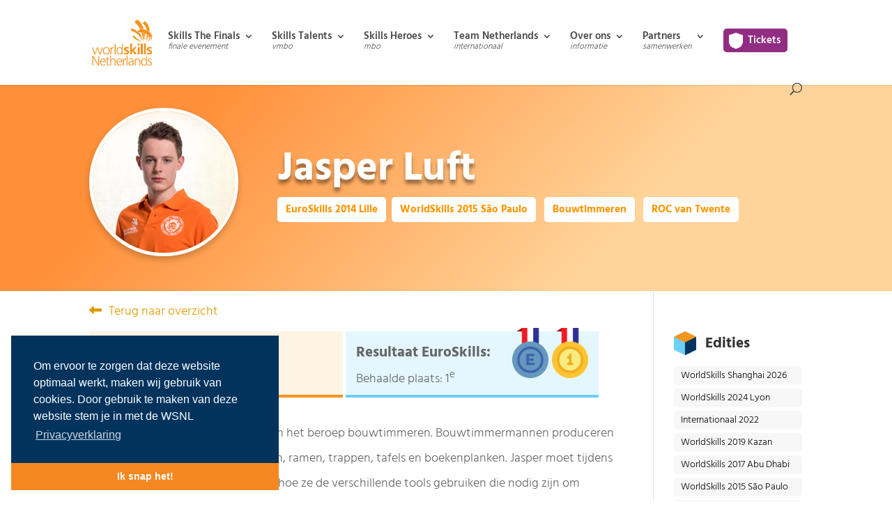

--- FILE ---
content_type: text/html; charset=UTF-8
request_url: https://worldskillsnetherlands.nl/teamnl/kandidaat/jasper-luft/
body_size: 21766
content:

<!DOCTYPE html>
<html lang="nl-NL">
<head>
	<meta charset="UTF-8" />
<meta http-equiv="X-UA-Compatible" content="IE=edge">
<script type="text/javascript">
/* <![CDATA[ */
var gform;gform||(document.addEventListener("gform_main_scripts_loaded",function(){gform.scriptsLoaded=!0}),document.addEventListener("gform/theme/scripts_loaded",function(){gform.themeScriptsLoaded=!0}),window.addEventListener("DOMContentLoaded",function(){gform.domLoaded=!0}),gform={domLoaded:!1,scriptsLoaded:!1,themeScriptsLoaded:!1,isFormEditor:()=>"function"==typeof InitializeEditor,callIfLoaded:function(o){return!(!gform.domLoaded||!gform.scriptsLoaded||!gform.themeScriptsLoaded&&!gform.isFormEditor()||(gform.isFormEditor()&&console.warn("The use of gform.initializeOnLoaded() is deprecated in the form editor context and will be removed in Gravity Forms 3.1."),o(),0))},initializeOnLoaded:function(o){gform.callIfLoaded(o)||(document.addEventListener("gform_main_scripts_loaded",()=>{gform.scriptsLoaded=!0,gform.callIfLoaded(o)}),document.addEventListener("gform/theme/scripts_loaded",()=>{gform.themeScriptsLoaded=!0,gform.callIfLoaded(o)}),window.addEventListener("DOMContentLoaded",()=>{gform.domLoaded=!0,gform.callIfLoaded(o)}))},hooks:{action:{},filter:{}},addAction:function(o,r,e,t){gform.addHook("action",o,r,e,t)},addFilter:function(o,r,e,t){gform.addHook("filter",o,r,e,t)},doAction:function(o){gform.doHook("action",o,arguments)},applyFilters:function(o){return gform.doHook("filter",o,arguments)},removeAction:function(o,r){gform.removeHook("action",o,r)},removeFilter:function(o,r,e){gform.removeHook("filter",o,r,e)},addHook:function(o,r,e,t,n){null==gform.hooks[o][r]&&(gform.hooks[o][r]=[]);var d=gform.hooks[o][r];null==n&&(n=r+"_"+d.length),gform.hooks[o][r].push({tag:n,callable:e,priority:t=null==t?10:t})},doHook:function(r,o,e){var t;if(e=Array.prototype.slice.call(e,1),null!=gform.hooks[r][o]&&((o=gform.hooks[r][o]).sort(function(o,r){return o.priority-r.priority}),o.forEach(function(o){"function"!=typeof(t=o.callable)&&(t=window[t]),"action"==r?t.apply(null,e):e[0]=t.apply(null,e)})),"filter"==r)return e[0]},removeHook:function(o,r,t,n){var e;null!=gform.hooks[o][r]&&(e=(e=gform.hooks[o][r]).filter(function(o,r,e){return!!(null!=n&&n!=o.tag||null!=t&&t!=o.priority)}),gform.hooks[o][r]=e)}});
/* ]]> */
</script>

	<link rel="pingback" href="https://worldskillsnetherlands.nl/xmlrpc.php" />

	<script type="text/javascript">
		document.documentElement.className = 'js';
	</script>
	
	<title>Jasper Luft | WorldSkills Netherlands</title>
<link rel="preconnect" href="https://fonts.gstatic.com" crossorigin /><style id="et-builder-googlefonts-cached-inline">/* Original: https://fonts.googleapis.com/css?family=Hind:300,regular,500,600,700&#038;subset=latin,latin-ext&#038;display=swap *//* User Agent: Mozilla/5.0 (Unknown; Linux x86_64) AppleWebKit/538.1 (KHTML, like Gecko) Safari/538.1 Daum/4.1 */@font-face {font-family: 'Hind';font-style: normal;font-weight: 300;font-display: swap;src: url(https://fonts.gstatic.com/s/hind/v18/5aU19_a8oxmIfMJaERKSiA.ttf) format('truetype');}@font-face {font-family: 'Hind';font-style: normal;font-weight: 400;font-display: swap;src: url(https://fonts.gstatic.com/s/hind/v18/5aU69_a8oxmIdGd4AQ.ttf) format('truetype');}@font-face {font-family: 'Hind';font-style: normal;font-weight: 500;font-display: swap;src: url(https://fonts.gstatic.com/s/hind/v18/5aU19_a8oxmIfJpbERKSiA.ttf) format('truetype');}@font-face {font-family: 'Hind';font-style: normal;font-weight: 600;font-display: swap;src: url(https://fonts.gstatic.com/s/hind/v18/5aU19_a8oxmIfLZcERKSiA.ttf) format('truetype');}@font-face {font-family: 'Hind';font-style: normal;font-weight: 700;font-display: swap;src: url(https://fonts.gstatic.com/s/hind/v18/5aU19_a8oxmIfNJdERKSiA.ttf) format('truetype');}/* User Agent: Mozilla/5.0 (Windows NT 6.1; WOW64; rv:27.0) Gecko/20100101 Firefox/27.0 */@font-face {font-family: 'Hind';font-style: normal;font-weight: 300;font-display: swap;src: url(https://fonts.gstatic.com/l/font?kit=5aU19_a8oxmIfMJaERKSiw&skey=67a5c17d8888694b&v=v18) format('woff');}@font-face {font-family: 'Hind';font-style: normal;font-weight: 400;font-display: swap;src: url(https://fonts.gstatic.com/l/font?kit=5aU69_a8oxmIdGd4Ag&skey=88b46a73a32439b3&v=v18) format('woff');}@font-face {font-family: 'Hind';font-style: normal;font-weight: 500;font-display: swap;src: url(https://fonts.gstatic.com/l/font?kit=5aU19_a8oxmIfJpbERKSiw&skey=240cc253f5a86f17&v=v18) format('woff');}@font-face {font-family: 'Hind';font-style: normal;font-weight: 600;font-display: swap;src: url(https://fonts.gstatic.com/l/font?kit=5aU19_a8oxmIfLZcERKSiw&skey=da2b34d6f21b4cf5&v=v18) format('woff');}@font-face {font-family: 'Hind';font-style: normal;font-weight: 700;font-display: swap;src: url(https://fonts.gstatic.com/l/font?kit=5aU19_a8oxmIfNJdERKSiw&skey=9c157a14144029ee&v=v18) format('woff');}/* User Agent: Mozilla/5.0 (Windows NT 6.3; rv:39.0) Gecko/20100101 Firefox/39.0 */@font-face {font-family: 'Hind';font-style: normal;font-weight: 300;font-display: swap;src: url(https://fonts.gstatic.com/s/hind/v18/5aU19_a8oxmIfMJaERKSjQ.woff2) format('woff2');}@font-face {font-family: 'Hind';font-style: normal;font-weight: 400;font-display: swap;src: url(https://fonts.gstatic.com/s/hind/v18/5aU69_a8oxmIdGd4BA.woff2) format('woff2');}@font-face {font-family: 'Hind';font-style: normal;font-weight: 500;font-display: swap;src: url(https://fonts.gstatic.com/s/hind/v18/5aU19_a8oxmIfJpbERKSjQ.woff2) format('woff2');}@font-face {font-family: 'Hind';font-style: normal;font-weight: 600;font-display: swap;src: url(https://fonts.gstatic.com/s/hind/v18/5aU19_a8oxmIfLZcERKSjQ.woff2) format('woff2');}@font-face {font-family: 'Hind';font-style: normal;font-weight: 700;font-display: swap;src: url(https://fonts.gstatic.com/s/hind/v18/5aU19_a8oxmIfNJdERKSjQ.woff2) format('woff2');}</style><meta name='robots' content='max-image-preview:large' />
<link rel='dns-prefetch' href='//cdn.jsdelivr.net' />
<link rel='dns-prefetch' href='//kit.fontawesome.com' />
<link rel="alternate" type="application/rss+xml" title="WorldSkills Netherlands &raquo; feed" href="https://worldskillsnetherlands.nl/feed/" />
<link rel="alternate" type="application/rss+xml" title="WorldSkills Netherlands &raquo; reacties feed" href="https://worldskillsnetherlands.nl/comments/feed/" />
<meta content="WorldSkills Netherlands v.1.2.0" name="generator"/><link rel='stylesheet' id='wp-block-library-css' href='https://worldskillsnetherlands.nl/wp-includes/css/dist/block-library/style.min.css?ver=6.7.2' type='text/css' media='all' />
<style id='wp-block-library-theme-inline-css' type='text/css'>
.wp-block-audio :where(figcaption){color:#555;font-size:13px;text-align:center}.is-dark-theme .wp-block-audio :where(figcaption){color:#ffffffa6}.wp-block-audio{margin:0 0 1em}.wp-block-code{border:1px solid #ccc;border-radius:4px;font-family:Menlo,Consolas,monaco,monospace;padding:.8em 1em}.wp-block-embed :where(figcaption){color:#555;font-size:13px;text-align:center}.is-dark-theme .wp-block-embed :where(figcaption){color:#ffffffa6}.wp-block-embed{margin:0 0 1em}.blocks-gallery-caption{color:#555;font-size:13px;text-align:center}.is-dark-theme .blocks-gallery-caption{color:#ffffffa6}:root :where(.wp-block-image figcaption){color:#555;font-size:13px;text-align:center}.is-dark-theme :root :where(.wp-block-image figcaption){color:#ffffffa6}.wp-block-image{margin:0 0 1em}.wp-block-pullquote{border-bottom:4px solid;border-top:4px solid;color:currentColor;margin-bottom:1.75em}.wp-block-pullquote cite,.wp-block-pullquote footer,.wp-block-pullquote__citation{color:currentColor;font-size:.8125em;font-style:normal;text-transform:uppercase}.wp-block-quote{border-left:.25em solid;margin:0 0 1.75em;padding-left:1em}.wp-block-quote cite,.wp-block-quote footer{color:currentColor;font-size:.8125em;font-style:normal;position:relative}.wp-block-quote:where(.has-text-align-right){border-left:none;border-right:.25em solid;padding-left:0;padding-right:1em}.wp-block-quote:where(.has-text-align-center){border:none;padding-left:0}.wp-block-quote.is-large,.wp-block-quote.is-style-large,.wp-block-quote:where(.is-style-plain){border:none}.wp-block-search .wp-block-search__label{font-weight:700}.wp-block-search__button{border:1px solid #ccc;padding:.375em .625em}:where(.wp-block-group.has-background){padding:1.25em 2.375em}.wp-block-separator.has-css-opacity{opacity:.4}.wp-block-separator{border:none;border-bottom:2px solid;margin-left:auto;margin-right:auto}.wp-block-separator.has-alpha-channel-opacity{opacity:1}.wp-block-separator:not(.is-style-wide):not(.is-style-dots){width:100px}.wp-block-separator.has-background:not(.is-style-dots){border-bottom:none;height:1px}.wp-block-separator.has-background:not(.is-style-wide):not(.is-style-dots){height:2px}.wp-block-table{margin:0 0 1em}.wp-block-table td,.wp-block-table th{word-break:normal}.wp-block-table :where(figcaption){color:#555;font-size:13px;text-align:center}.is-dark-theme .wp-block-table :where(figcaption){color:#ffffffa6}.wp-block-video :where(figcaption){color:#555;font-size:13px;text-align:center}.is-dark-theme .wp-block-video :where(figcaption){color:#ffffffa6}.wp-block-video{margin:0 0 1em}:root :where(.wp-block-template-part.has-background){margin-bottom:0;margin-top:0;padding:1.25em 2.375em}
</style>
<style id='global-styles-inline-css' type='text/css'>
:root{--wp--preset--aspect-ratio--square: 1;--wp--preset--aspect-ratio--4-3: 4/3;--wp--preset--aspect-ratio--3-4: 3/4;--wp--preset--aspect-ratio--3-2: 3/2;--wp--preset--aspect-ratio--2-3: 2/3;--wp--preset--aspect-ratio--16-9: 16/9;--wp--preset--aspect-ratio--9-16: 9/16;--wp--preset--color--black: #000000;--wp--preset--color--cyan-bluish-gray: #abb8c3;--wp--preset--color--white: #ffffff;--wp--preset--color--pale-pink: #f78da7;--wp--preset--color--vivid-red: #cf2e2e;--wp--preset--color--luminous-vivid-orange: #ff6900;--wp--preset--color--luminous-vivid-amber: #fcb900;--wp--preset--color--light-green-cyan: #7bdcb5;--wp--preset--color--vivid-green-cyan: #00d084;--wp--preset--color--pale-cyan-blue: #8ed1fc;--wp--preset--color--vivid-cyan-blue: #0693e3;--wp--preset--color--vivid-purple: #9b51e0;--wp--preset--gradient--vivid-cyan-blue-to-vivid-purple: linear-gradient(135deg,rgba(6,147,227,1) 0%,rgb(155,81,224) 100%);--wp--preset--gradient--light-green-cyan-to-vivid-green-cyan: linear-gradient(135deg,rgb(122,220,180) 0%,rgb(0,208,130) 100%);--wp--preset--gradient--luminous-vivid-amber-to-luminous-vivid-orange: linear-gradient(135deg,rgba(252,185,0,1) 0%,rgba(255,105,0,1) 100%);--wp--preset--gradient--luminous-vivid-orange-to-vivid-red: linear-gradient(135deg,rgba(255,105,0,1) 0%,rgb(207,46,46) 100%);--wp--preset--gradient--very-light-gray-to-cyan-bluish-gray: linear-gradient(135deg,rgb(238,238,238) 0%,rgb(169,184,195) 100%);--wp--preset--gradient--cool-to-warm-spectrum: linear-gradient(135deg,rgb(74,234,220) 0%,rgb(151,120,209) 20%,rgb(207,42,186) 40%,rgb(238,44,130) 60%,rgb(251,105,98) 80%,rgb(254,248,76) 100%);--wp--preset--gradient--blush-light-purple: linear-gradient(135deg,rgb(255,206,236) 0%,rgb(152,150,240) 100%);--wp--preset--gradient--blush-bordeaux: linear-gradient(135deg,rgb(254,205,165) 0%,rgb(254,45,45) 50%,rgb(107,0,62) 100%);--wp--preset--gradient--luminous-dusk: linear-gradient(135deg,rgb(255,203,112) 0%,rgb(199,81,192) 50%,rgb(65,88,208) 100%);--wp--preset--gradient--pale-ocean: linear-gradient(135deg,rgb(255,245,203) 0%,rgb(182,227,212) 50%,rgb(51,167,181) 100%);--wp--preset--gradient--electric-grass: linear-gradient(135deg,rgb(202,248,128) 0%,rgb(113,206,126) 100%);--wp--preset--gradient--midnight: linear-gradient(135deg,rgb(2,3,129) 0%,rgb(40,116,252) 100%);--wp--preset--font-size--small: 13px;--wp--preset--font-size--medium: 20px;--wp--preset--font-size--large: 36px;--wp--preset--font-size--x-large: 42px;--wp--preset--spacing--20: 0.44rem;--wp--preset--spacing--30: 0.67rem;--wp--preset--spacing--40: 1rem;--wp--preset--spacing--50: 1.5rem;--wp--preset--spacing--60: 2.25rem;--wp--preset--spacing--70: 3.38rem;--wp--preset--spacing--80: 5.06rem;--wp--preset--shadow--natural: 6px 6px 9px rgba(0, 0, 0, 0.2);--wp--preset--shadow--deep: 12px 12px 50px rgba(0, 0, 0, 0.4);--wp--preset--shadow--sharp: 6px 6px 0px rgba(0, 0, 0, 0.2);--wp--preset--shadow--outlined: 6px 6px 0px -3px rgba(255, 255, 255, 1), 6px 6px rgba(0, 0, 0, 1);--wp--preset--shadow--crisp: 6px 6px 0px rgba(0, 0, 0, 1);}:root { --wp--style--global--content-size: 823px;--wp--style--global--wide-size: 1080px; }:where(body) { margin: 0; }.wp-site-blocks > .alignleft { float: left; margin-right: 2em; }.wp-site-blocks > .alignright { float: right; margin-left: 2em; }.wp-site-blocks > .aligncenter { justify-content: center; margin-left: auto; margin-right: auto; }:where(.is-layout-flex){gap: 0.5em;}:where(.is-layout-grid){gap: 0.5em;}.is-layout-flow > .alignleft{float: left;margin-inline-start: 0;margin-inline-end: 2em;}.is-layout-flow > .alignright{float: right;margin-inline-start: 2em;margin-inline-end: 0;}.is-layout-flow > .aligncenter{margin-left: auto !important;margin-right: auto !important;}.is-layout-constrained > .alignleft{float: left;margin-inline-start: 0;margin-inline-end: 2em;}.is-layout-constrained > .alignright{float: right;margin-inline-start: 2em;margin-inline-end: 0;}.is-layout-constrained > .aligncenter{margin-left: auto !important;margin-right: auto !important;}.is-layout-constrained > :where(:not(.alignleft):not(.alignright):not(.alignfull)){max-width: var(--wp--style--global--content-size);margin-left: auto !important;margin-right: auto !important;}.is-layout-constrained > .alignwide{max-width: var(--wp--style--global--wide-size);}body .is-layout-flex{display: flex;}.is-layout-flex{flex-wrap: wrap;align-items: center;}.is-layout-flex > :is(*, div){margin: 0;}body .is-layout-grid{display: grid;}.is-layout-grid > :is(*, div){margin: 0;}body{padding-top: 0px;padding-right: 0px;padding-bottom: 0px;padding-left: 0px;}:root :where(.wp-element-button, .wp-block-button__link){background-color: #32373c;border-width: 0;color: #fff;font-family: inherit;font-size: inherit;line-height: inherit;padding: calc(0.667em + 2px) calc(1.333em + 2px);text-decoration: none;}.has-black-color{color: var(--wp--preset--color--black) !important;}.has-cyan-bluish-gray-color{color: var(--wp--preset--color--cyan-bluish-gray) !important;}.has-white-color{color: var(--wp--preset--color--white) !important;}.has-pale-pink-color{color: var(--wp--preset--color--pale-pink) !important;}.has-vivid-red-color{color: var(--wp--preset--color--vivid-red) !important;}.has-luminous-vivid-orange-color{color: var(--wp--preset--color--luminous-vivid-orange) !important;}.has-luminous-vivid-amber-color{color: var(--wp--preset--color--luminous-vivid-amber) !important;}.has-light-green-cyan-color{color: var(--wp--preset--color--light-green-cyan) !important;}.has-vivid-green-cyan-color{color: var(--wp--preset--color--vivid-green-cyan) !important;}.has-pale-cyan-blue-color{color: var(--wp--preset--color--pale-cyan-blue) !important;}.has-vivid-cyan-blue-color{color: var(--wp--preset--color--vivid-cyan-blue) !important;}.has-vivid-purple-color{color: var(--wp--preset--color--vivid-purple) !important;}.has-black-background-color{background-color: var(--wp--preset--color--black) !important;}.has-cyan-bluish-gray-background-color{background-color: var(--wp--preset--color--cyan-bluish-gray) !important;}.has-white-background-color{background-color: var(--wp--preset--color--white) !important;}.has-pale-pink-background-color{background-color: var(--wp--preset--color--pale-pink) !important;}.has-vivid-red-background-color{background-color: var(--wp--preset--color--vivid-red) !important;}.has-luminous-vivid-orange-background-color{background-color: var(--wp--preset--color--luminous-vivid-orange) !important;}.has-luminous-vivid-amber-background-color{background-color: var(--wp--preset--color--luminous-vivid-amber) !important;}.has-light-green-cyan-background-color{background-color: var(--wp--preset--color--light-green-cyan) !important;}.has-vivid-green-cyan-background-color{background-color: var(--wp--preset--color--vivid-green-cyan) !important;}.has-pale-cyan-blue-background-color{background-color: var(--wp--preset--color--pale-cyan-blue) !important;}.has-vivid-cyan-blue-background-color{background-color: var(--wp--preset--color--vivid-cyan-blue) !important;}.has-vivid-purple-background-color{background-color: var(--wp--preset--color--vivid-purple) !important;}.has-black-border-color{border-color: var(--wp--preset--color--black) !important;}.has-cyan-bluish-gray-border-color{border-color: var(--wp--preset--color--cyan-bluish-gray) !important;}.has-white-border-color{border-color: var(--wp--preset--color--white) !important;}.has-pale-pink-border-color{border-color: var(--wp--preset--color--pale-pink) !important;}.has-vivid-red-border-color{border-color: var(--wp--preset--color--vivid-red) !important;}.has-luminous-vivid-orange-border-color{border-color: var(--wp--preset--color--luminous-vivid-orange) !important;}.has-luminous-vivid-amber-border-color{border-color: var(--wp--preset--color--luminous-vivid-amber) !important;}.has-light-green-cyan-border-color{border-color: var(--wp--preset--color--light-green-cyan) !important;}.has-vivid-green-cyan-border-color{border-color: var(--wp--preset--color--vivid-green-cyan) !important;}.has-pale-cyan-blue-border-color{border-color: var(--wp--preset--color--pale-cyan-blue) !important;}.has-vivid-cyan-blue-border-color{border-color: var(--wp--preset--color--vivid-cyan-blue) !important;}.has-vivid-purple-border-color{border-color: var(--wp--preset--color--vivid-purple) !important;}.has-vivid-cyan-blue-to-vivid-purple-gradient-background{background: var(--wp--preset--gradient--vivid-cyan-blue-to-vivid-purple) !important;}.has-light-green-cyan-to-vivid-green-cyan-gradient-background{background: var(--wp--preset--gradient--light-green-cyan-to-vivid-green-cyan) !important;}.has-luminous-vivid-amber-to-luminous-vivid-orange-gradient-background{background: var(--wp--preset--gradient--luminous-vivid-amber-to-luminous-vivid-orange) !important;}.has-luminous-vivid-orange-to-vivid-red-gradient-background{background: var(--wp--preset--gradient--luminous-vivid-orange-to-vivid-red) !important;}.has-very-light-gray-to-cyan-bluish-gray-gradient-background{background: var(--wp--preset--gradient--very-light-gray-to-cyan-bluish-gray) !important;}.has-cool-to-warm-spectrum-gradient-background{background: var(--wp--preset--gradient--cool-to-warm-spectrum) !important;}.has-blush-light-purple-gradient-background{background: var(--wp--preset--gradient--blush-light-purple) !important;}.has-blush-bordeaux-gradient-background{background: var(--wp--preset--gradient--blush-bordeaux) !important;}.has-luminous-dusk-gradient-background{background: var(--wp--preset--gradient--luminous-dusk) !important;}.has-pale-ocean-gradient-background{background: var(--wp--preset--gradient--pale-ocean) !important;}.has-electric-grass-gradient-background{background: var(--wp--preset--gradient--electric-grass) !important;}.has-midnight-gradient-background{background: var(--wp--preset--gradient--midnight) !important;}.has-small-font-size{font-size: var(--wp--preset--font-size--small) !important;}.has-medium-font-size{font-size: var(--wp--preset--font-size--medium) !important;}.has-large-font-size{font-size: var(--wp--preset--font-size--large) !important;}.has-x-large-font-size{font-size: var(--wp--preset--font-size--x-large) !important;}
:where(.wp-block-post-template.is-layout-flex){gap: 1.25em;}:where(.wp-block-post-template.is-layout-grid){gap: 1.25em;}
:where(.wp-block-columns.is-layout-flex){gap: 2em;}:where(.wp-block-columns.is-layout-grid){gap: 2em;}
:root :where(.wp-block-pullquote){font-size: 1.5em;line-height: 1.6;}
</style>
<link rel='stylesheet' id='style1-css' href='https://worldskillsnetherlands.nl/wp-content/plugins/faq/css/style.css?ver=6.7.2' type='text/css' media='all' />
<link rel='stylesheet' id='dashicons-css' href='https://worldskillsnetherlands.nl/wp-includes/css/dashicons.min.css?ver=6.7.2' type='text/css' media='all' />
<link rel='stylesheet' id='swiper-css-css' href='https://cdn.jsdelivr.net/npm/swiper@11/swiper-bundle.min.css?ver=6.7.2' type='text/css' media='all' />
<link rel='stylesheet' id='wpdreams-asl-basic-css' href='https://worldskillsnetherlands.nl/wp-content/plugins/ajax-search-lite/css/style.basic.css?ver=4.13.2' type='text/css' media='all' />
<style id='wpdreams-asl-basic-inline-css' type='text/css'>

					div[id*='ajaxsearchlitesettings'].searchsettings .asl_option_inner label {
						font-size: 0px !important;
						color: rgba(0, 0, 0, 0);
					}
					div[id*='ajaxsearchlitesettings'].searchsettings .asl_option_inner label:after {
						font-size: 11px !important;
						position: absolute;
						top: 0;
						left: 0;
						z-index: 1;
					}
					.asl_w_container {
						width: 100%;
						margin: 0px 0px 0px 0px;
						min-width: 200px;
					}
					div[id*='ajaxsearchlite'].asl_m {
						width: 100%;
					}
					div[id*='ajaxsearchliteres'].wpdreams_asl_results div.resdrg span.highlighted {
						font-weight: bold;
						color: rgba(217, 49, 43, 1);
						background-color: rgba(238, 238, 238, 1);
					}
					div[id*='ajaxsearchliteres'].wpdreams_asl_results .results img.asl_image {
						width: 70px;
						height: 70px;
						object-fit: cover;
					}
					div[id*='ajaxsearchlite'].asl_r .results {
						max-height: none;
					}
					div[id*='ajaxsearchlite'].asl_r {
						position: absolute;
					}
				
							.asl_w, .asl_w * {font-family:&quot;Arial&quot;,&quot;Helvetica&quot;,&quot;Arial&quot;,&quot;Lucida&quot;,&quot;sans-serif&quot; !important;}
							.asl_m input[type=search]::placeholder{font-family:&quot;Arial&quot;,&quot;Helvetica&quot;,&quot;Arial&quot;,&quot;Lucida&quot;,&quot;sans-serif&quot; !important;}
							.asl_m input[type=search]::-webkit-input-placeholder{font-family:&quot;Arial&quot;,&quot;Helvetica&quot;,&quot;Arial&quot;,&quot;Lucida&quot;,&quot;sans-serif&quot; !important;}
							.asl_m input[type=search]::-moz-placeholder{font-family:&quot;Arial&quot;,&quot;Helvetica&quot;,&quot;Arial&quot;,&quot;Lucida&quot;,&quot;sans-serif&quot; !important;}
							.asl_m input[type=search]:-ms-input-placeholder{font-family:&quot;Arial&quot;,&quot;Helvetica&quot;,&quot;Arial&quot;,&quot;Lucida&quot;,&quot;sans-serif&quot; !important;}
						
						div.asl_r.asl_w.vertical .results .item::after {
							display: block;
							position: absolute;
							bottom: 0;
							content: '';
							height: 1px;
							width: 100%;
							background: #D8D8D8;
						}
						div.asl_r.asl_w.vertical .results .item.asl_last_item::after {
							display: none;
						}
					
</style>
<link rel='stylesheet' id='wpdreams-asl-instance-css' href='https://worldskillsnetherlands.nl/wp-content/plugins/ajax-search-lite/css/style-curvy-blue.css?ver=4.13.2' type='text/css' media='all' />
<link rel='stylesheet' id='tablepress-default-css' href='https://worldskillsnetherlands.nl/wp-content/plugins/tablepress/css/build/default.css?ver=3.2.1' type='text/css' media='all' />
<link rel='stylesheet' id='divi-style-parent-css' href='https://worldskillsnetherlands.nl/wp-content/themes/Divi/style-static.min.css?ver=4.27.4' type='text/css' media='all' />
<link rel='stylesheet' id='2025styles-css' href='https://worldskillsnetherlands.nl/wp-content/themes/wsnl/style25.css?ver=6.7.2' type='text/css' media='all' />
<link rel='stylesheet' id='kandidaat-style-css' href='https://worldskillsnetherlands.nl/wp-content/themes/wsnl/tnl.css?ver=6.7.2' type='text/css' media='all' />
<link rel='stylesheet' id='divi-style-css' href='https://worldskillsnetherlands.nl/wp-content/themes/wsnl/style.css?ver=4.27.4' type='text/css' media='all' />
<script type="text/javascript" src="https://worldskillsnetherlands.nl/wp-content/plugins/svg-support/vendor/DOMPurify/DOMPurify.min.js?ver=2.5.8" id="bodhi-dompurify-library-js"></script>
<script type="text/javascript" src="https://worldskillsnetherlands.nl/wp-includes/js/jquery/jquery.min.js?ver=3.7.1" id="jquery-core-js"></script>
<script type="text/javascript" src="https://worldskillsnetherlands.nl/wp-includes/js/jquery/jquery-migrate.min.js?ver=3.4.1" id="jquery-migrate-js"></script>
<script type="text/javascript" id="bodhi_svg_inline-js-extra">
/* <![CDATA[ */
var svgSettings = {"skipNested":""};
/* ]]> */
</script>
<script type="text/javascript" src="https://worldskillsnetherlands.nl/wp-content/plugins/svg-support/js/min/svgs-inline-min.js" id="bodhi_svg_inline-js"></script>
<script type="text/javascript" id="bodhi_svg_inline-js-after">
/* <![CDATA[ */
cssTarget={"Bodhi":"img.style-svg","ForceInlineSVG":"style-svg"};ForceInlineSVGActive="false";frontSanitizationEnabled="on";
/* ]]> */
</script>
<script type="text/javascript" src="https://cdn.jsdelivr.net/npm/swiper@11/swiper-bundle.min.js?ver=6.7.2" id="swiper-js"></script>
<script type="text/javascript" src="https://worldskillsnetherlands.nl/wp-content/themes/wsnl/js/anime.min.js?ver=6.7.2" id="anime-js"></script>
<script type="text/javascript" src="https://kit.fontawesome.com/2400b3f40b.js?ver=6.7.2" id="font-awesome-js"></script>
<link rel="https://api.w.org/" href="https://worldskillsnetherlands.nl/wp-json/" /><link rel="EditURI" type="application/rsd+xml" title="RSD" href="https://worldskillsnetherlands.nl/xmlrpc.php?rsd" />
<meta name="generator" content="WordPress 6.7.2" />
<link rel="canonical" href="https://worldskillsnetherlands.nl/teamnl/kandidaat/jasper-luft/" />
<link rel='shortlink' href='https://worldskillsnetherlands.nl/?p=31396' />
<link rel="alternate" title="oEmbed (JSON)" type="application/json+oembed" href="https://worldskillsnetherlands.nl/wp-json/oembed/1.0/embed?url=https%3A%2F%2Fworldskillsnetherlands.nl%2Fteamnl%2Fkandidaat%2Fjasper-luft%2F" />
<link rel="alternate" title="oEmbed (XML)" type="text/xml+oembed" href="https://worldskillsnetherlands.nl/wp-json/oembed/1.0/embed?url=https%3A%2F%2Fworldskillsnetherlands.nl%2Fteamnl%2Fkandidaat%2Fjasper-luft%2F&#038;format=xml" />
<meta property="og:image" content="https://worldskillsnetherlands.nl/wp-content/uploads/2020/04/Jasper_Luft-Carpentry.jpg" /><meta property="twitter:image" content="https://worldskillsnetherlands.nl/wp-content/uploads/2020/04/Jasper_Luft-Carpentry.jpg" /><meta name="twitter:card" content="summary_large_image" /><meta property="twitter:title" content="Jasper Luft" /><meta name="viewport" content="width=device-width, initial-scale=1.0, maximum-scale=1.0, user-scalable=0" />				<link rel="preconnect" href="https://fonts.gstatic.com" crossorigin />
				<link rel="preload" as="style" href="//fonts.googleapis.com/css?family=Open+Sans&display=swap" />
								<link rel="stylesheet" href="//fonts.googleapis.com/css?family=Open+Sans&display=swap" media="all" />
				<!-- Google Tag Manager -->
<script>(function(w,d,s,l,i){w[l]=w[l]||[];w[l].push({'gtm.start':
new Date().getTime(),event:'gtm.js'});var f=d.getElementsByTagName(s)[0],
j=d.createElement(s),dl=l!='dataLayer'?'&l='+l:'';j.async=true;j.src=
'https://www.googletagmanager.com/gtm.js?id='+i+dl;f.parentNode.insertBefore(j,f);
})(window,document,'script','dataLayer','GTM-59P7FQ8');</script>
<!-- End Google Tag Manager -->
<!-- Global site tag (gtag.js) - Google Analytics -->
<script async src="https://www.googletagmanager.com/gtag/js?id=UA-23866199-2"></script>
<script>
  window.dataLayer = window.dataLayer || [];
  function gtag(){dataLayer.push(arguments);}
  gtag('js', new Date());

  gtag('config', 'UA-23866199-2');
</script>



<!-- Meta Pixel Code -->
<script>
!function(f,b,e,v,n,t,s)
{if(f.fbq)return;n=f.fbq=function(){n.callMethod?
n.callMethod.apply(n,arguments):n.queue.push(arguments)};
if(!f._fbq)f._fbq=n;n.push=n;n.loaded=!0;n.version='2.0';
n.queue=[];t=b.createElement(e);t.async=!0;
t.src=v;s=b.getElementsByTagName(e)[0];
s.parentNode.insertBefore(t,s)}(window, document,'script',
'https://connect.facebook.net/en_US/fbevents.js');
fbq('init', '598004063694521');
fbq('track', 'PageView');
</script>
<noscript><img height="1" width="1" style="display:none" src="https://www.facebook.com/tr?id=598004063694521&amp;ev=PageView&amp;noscript=1"></noscript>
<!-- End Meta Pixel Code -->
<!-- TikTok Pixel Code Start -->
<script>
!function (w, d, t) {
  w.TiktokAnalyticsObject=t;var ttq=w[t]=w[t]||[];ttq.methods=["page","track","identify","instances","debug","on","off","once","ready","alias","group","enableCookie","disableCookie","holdConsent","revokeConsent","grantConsent"],ttq.setAndDefer=function(t,e){t[e]=function(){t.push([e].concat(Array.prototype.slice.call(arguments,0)))}};for(var i=0;i<ttq.methods.length;i++)ttq.setAndDefer(ttq,ttq.methods[i]);ttq.instance=function(t){for(
var e=ttq._i[t]||[],n=0;n<ttq.methods.length;n++)ttq.setAndDefer(e,ttq.methods[n]);return e},ttq.load=function(e,n){var r="https://analytics.tiktok.com/i18n/pixel/events.js",o=n&&n.partner;ttq._i=ttq._i||{},ttq._i[e]=[],ttq._i[e]._u=r,ttq._t=ttq._t||{},ttq._t[e]=+new Date,ttq._o=ttq._o||{},ttq._o[e]=n||{};n=document.createElement("script")
;n.type="text/javascript",n.async=!0,n.src=r+"?sdkid="+e+"&lib="+t;e=document.getElementsByTagName("script")[0];e.parentNode.insertBefore(n,e)};


  ttq.load('CUU47KBC77UA8JMIV320');
  ttq.page();
}(window, document, 'ttq');
</script>
<!-- TikTok Pixel Code End -->
<link rel="stylesheet" type="text/css" href="https://cdn.jsdelivr.net/npm/cookieconsent@3/build/cookieconsent.min.css"><link rel="icon" href="https://worldskillsnetherlands.nl/wp-content/uploads/2020/04/cropped-favicon-32x32.png" sizes="32x32" />
<link rel="icon" href="https://worldskillsnetherlands.nl/wp-content/uploads/2020/04/cropped-favicon-192x192.png" sizes="192x192" />
<link rel="apple-touch-icon" href="https://worldskillsnetherlands.nl/wp-content/uploads/2020/04/cropped-favicon-180x180.png" />
<meta name="msapplication-TileImage" content="https://worldskillsnetherlands.nl/wp-content/uploads/2020/04/cropped-favicon-270x270.png" />
<link rel="stylesheet" id="et-divi-customizer-global-cached-inline-styles" href="https://worldskillsnetherlands.nl/wp-content/et-cache/global/et-divi-customizer-global.min.css?ver=1758141476" /><style id="et-critical-inline-css"></style>
<link rel="preload" as="style" id="et-core-unified-cpt-tb-43135-deferred-31396-cached-inline-styles" href="https://worldskillsnetherlands.nl/wp-content/et-cache/31396/et-core-unified-cpt-tb-43135-deferred-31396.min.css?ver=1767620516" onload="this.onload=null;this.rel='stylesheet';" /></head>
<body class="kandidaat-template-default single single-kandidaat postid-31396 et-tb-has-template et-tb-has-footer et_button_icon_visible et_button_custom_icon et_pb_button_helper_class et_fixed_nav et_show_nav et_primary_nav_dropdown_animation_fade et_secondary_nav_dropdown_animation_fade et_header_style_left et_pb_svg_logo et_cover_background et_pb_gutter osx et_pb_gutters3 et_right_sidebar et_divi_theme et-db">
	<div id="page-container">
<div id="et-boc" class="et-boc">
			
		

	<header id="main-header" data-height-onload="90">
		<div class="container clearfix et_menu_container">
					<div class="logo_container">
				<span class="logo_helper"></span>
				<a href="https://worldskillsnetherlands.nl/">
				<img src="https://worldskillsnetherlands.nl/wp-content/uploads/2021/07/wsnl_logo.svg" width="149" height="115" alt="WorldSkills Netherlands" id="logo" data-height-percentage="54" />
				</a>
			</div>
					<div id="et-top-navigation" data-height="90" data-fixed-height="40">
									<nav id="top-menu-nav">
					<ul id="top-menu" class="nav"><li class="mega-menu mega-stf menu-item menu-item-type-post_type menu-item-object-page menu-item-has-children menu-item-34634"><a href="https://worldskillsnetherlands.nl/stf/">Skills The Finals<br><span class="mega-menu-subt">finale evenement</span></a>
<ul class="sub-menu">
	<li class="menu-item menu-item-type-custom menu-item-object-custom menu-item-has-children menu-item-34576"><a href="#">Bezoekers</a>
	<ul class="sub-menu">
		<li class="menu-item menu-item-type-post_type menu-item-object-page menu-item-34684"><a href="https://worldskillsnetherlands.nl/stf/watisskillsthefinals/">Wat is Skills The Finals?</a></li>
		<li class="menu-item menu-item-type-custom menu-item-object-custom menu-item-43577"><a href="https://worldskillsnetherlands.nl/stf/praktischeinformatie/">Praktische informatie</a></li>
		<li class="menu-item menu-item-type-post_type menu-item-object-page menu-item-34823"><a href="https://worldskillsnetherlands.nl/stf/gratistickets/">Gratis tickets</a></li>
	</ul>
</li>
	<li class="menu-item menu-item-type-custom menu-item-object-custom menu-item-has-children menu-item-34578"><a href="#">Finales</a>
	<ul class="sub-menu">
		<li class="menu-item menu-item-type-post_type menu-item-object-page menu-item-47424"><a href="https://worldskillsnetherlands.nl/stf/finales/vakwedstrijden/">Vakwedstrijden</a></li>
		<li class="menu-item menu-item-type-post_type menu-item-object-page menu-item-38575"><a href="https://worldskillsnetherlands.nl/stf/uitslagen/">Uitslagen</a></li>
	</ul>
</li>
	<li class="menu-item menu-item-type-custom menu-item-object-custom menu-item-has-children menu-item-47425"><a href="#">LOBX</a>
	<ul class="sub-menu">
		<li class="menu-item menu-item-type-post_type menu-item-object-page menu-item-34824"><a href="https://worldskillsnetherlands.nl/stf/lob/">Wat is LOBX?</a></li>
		<li class="menu-item menu-item-type-post_type menu-item-object-page menu-item-47426"><a href="https://worldskillsnetherlands.nl/stf/lob/types/">Types</a></li>
		<li class="menu-item menu-item-type-post_type menu-item-object-page menu-item-47428"><a href="https://worldskillsnetherlands.nl/stf/lob/werelden/">Werelden</a></li>
		<li class="menu-item menu-item-type-post_type menu-item-object-page menu-item-47430"><a href="https://worldskillsnetherlands.nl/stf/lob/lesmateriaal/">Lesmateriaal</a></li>
		<li class="menu-item menu-item-type-custom menu-item-object-custom menu-item-47431"><a href="https://registratie.worldskillsnetherlands.nl/stf26#/register/details">Tickets</a></li>
	</ul>
</li>
	<li class="menu-item menu-item-type-custom menu-item-object-custom menu-item-has-children menu-item-34577"><a href="#">Media</a>
	<ul class="sub-menu">
		<li class="menu-item menu-item-type-custom menu-item-object-custom menu-item-47433"><a href="https://fotobank.worldskillsnetherlands.nl/STF">Fotobank</a></li>
		<li class="menu-item menu-item-type-custom menu-item-object-custom menu-item-47432"><a href="/over/promotiemateriaal/">Promotiemateriaal</a></li>
	</ul>
</li>
</ul>
</li>
<li class="mega-menu mega-st menu-item menu-item-type-post_type menu-item-object-page menu-item-has-children menu-item-34632"><a href="https://worldskillsnetherlands.nl/skillstalents/">Skills Talents<br><span class="mega-menu-subt">vmbo</span></a>
<ul class="sub-menu">
	<li class="menu-item menu-item-type-custom menu-item-object-custom menu-item-has-children menu-item-34557"><a href="#">Docenten</a>
	<ul class="sub-menu">
		<li class="menu-item menu-item-type-post_type menu-item-object-page menu-item-34677"><a href="https://worldskillsnetherlands.nl/skillstalents/watisskillstalents/">Wat is Skills Talents?</a></li>
		<li class="menu-item menu-item-type-custom menu-item-object-custom menu-item-34875"><a href="https://worldskillsnetherlands.nl/skillstalents/aanmelden/">Aanmelden</a></li>
		<li class="menu-item menu-item-type-post_type menu-item-object-page menu-item-34679"><a href="https://worldskillsnetherlands.nl/skillstalents/voorrondeorganiseren/">Voorronde organiseren</a></li>
		<li class="menu-item menu-item-type-post_type menu-item-object-page menu-item-34678"><a href="https://worldskillsnetherlands.nl/skillstalents/onderwijsprogramma/">Onderdeel onderwijsprogramma</a></li>
	</ul>
</li>
	<li class="menu-item menu-item-type-custom menu-item-object-custom menu-item-has-children menu-item-34560"><a href="#">Leerlingen</a>
	<ul class="sub-menu">
		<li class="menu-item menu-item-type-post_type menu-item-object-page menu-item-34681"><a href="https://worldskillsnetherlands.nl/skillstalents/meedoen/">Meedoen</a></li>
		<li class="menu-item menu-item-type-post_type menu-item-object-page menu-item-34722"><a href="https://worldskillsnetherlands.nl/skillstalents/deelnemersinformatie/">Deelnemersinformatie</a></li>
		<li class="menu-item menu-item-type-post_type menu-item-object-page menu-item-34731"><a href="https://worldskillsnetherlands.nl/skillstalents/trainen/">Trainen</a></li>
		<li class="menu-item menu-item-type-custom menu-item-object-custom menu-item-49218"><a href="https://fotobank.worldskillsnetherlands.nl/STF/Skills-The-Finals-2025/Skills-Talents">Foto&#8217;s en video&#8217;s</a></li>
	</ul>
</li>
	<li class="menu-item menu-item-type-custom menu-item-object-custom menu-item-has-children menu-item-34562"><a href="#">Wedstrijden</a>
	<ul class="sub-menu">
		<li class="menu-item menu-item-type-custom menu-item-object-custom menu-item-34563"><a href="/wedstrijd/skillstalents">Vakrichtingen</a></li>
		<li class="menu-item menu-item-type-post_type menu-item-object-page menu-item-34733"><a href="https://worldskillsnetherlands.nl/skillstalents/voorronden/">Voorronden</a></li>
		<li class="menu-item menu-item-type-post_type menu-item-object-page menu-item-34744"><a href="https://worldskillsnetherlands.nl/skillstalents/kwalificatiewedstrijden/">Kwalificatiewedstrijden</a></li>
		<li class="menu-item menu-item-type-custom menu-item-object-custom menu-item-38614"><a href="https://worldskillsnetherlands.nl/skillstalents/finales/">Finales</a></li>
	</ul>
</li>
</ul>
</li>
<li class="mega-menu mega-sh menu-item menu-item-type-post_type menu-item-object-page menu-item-has-children menu-item-34633"><a href="https://worldskillsnetherlands.nl/skillsheroes/">Skills Heroes<br><span class="mega-menu-subt">mbo</span></a>
<ul class="sub-menu">
	<li class="menu-item menu-item-type-custom menu-item-object-custom menu-item-has-children menu-item-34573"><a href="#">Docenten</a>
	<ul class="sub-menu">
		<li class="menu-item menu-item-type-post_type menu-item-object-page menu-item-34683"><a href="https://worldskillsnetherlands.nl/skillsheroes/watisskillsheroes/">Wat is Skills Heroes?</a></li>
		<li class="menu-item menu-item-type-post_type menu-item-object-page menu-item-34712"><a href="https://worldskillsnetherlands.nl/skillsheroes/aanmelden/">Aanmelden</a></li>
		<li class="menu-item menu-item-type-post_type menu-item-object-page menu-item-34682"><a href="https://worldskillsnetherlands.nl/skillsheroes/voorrondeorganiseren/">Voorronde organiseren</a></li>
		<li class="menu-item menu-item-type-custom menu-item-object-custom menu-item-34885"><a href="/skillsheroes/onderwijsprogramma/">Onderdeel onderwijsprogramma</a></li>
	</ul>
</li>
	<li class="menu-item menu-item-type-custom menu-item-object-custom menu-item-has-children menu-item-34574"><a href="#">Studenten</a>
	<ul class="sub-menu">
		<li class="menu-item menu-item-type-post_type menu-item-object-page menu-item-34778"><a href="https://worldskillsnetherlands.nl/skillsheroes/meedoen/">Meedoen</a></li>
		<li class="menu-item menu-item-type-post_type menu-item-object-page menu-item-34782"><a href="https://worldskillsnetherlands.nl/skillsheroes/deelnemersinformatie/">Deelnemersinformatie</a></li>
		<li class="menu-item menu-item-type-post_type menu-item-object-page menu-item-34789"><a href="https://worldskillsnetherlands.nl/skillsheroes/trainen/">Trainen</a></li>
		<li class="menu-item menu-item-type-post_type menu-item-object-page menu-item-34801"><a href="https://worldskillsnetherlands.nl/skillsheroes/videos-en-fotos/">Video’s en foto’s</a></li>
	</ul>
</li>
	<li class="menu-item menu-item-type-custom menu-item-object-custom menu-item-has-children menu-item-34575"><a href="#">Wedstrijden</a>
	<ul class="sub-menu">
		<li class="menu-item menu-item-type-custom menu-item-object-custom menu-item-34591"><a href="/wedstrijd/skillsheroes/">Vakrichtingen</a></li>
		<li class="menu-item menu-item-type-post_type menu-item-object-page menu-item-34732"><a href="https://worldskillsnetherlands.nl/skillsheroes/voorronden/">Voorronden</a></li>
		<li class="menu-item menu-item-type-post_type menu-item-object-page menu-item-34745"><a href="https://worldskillsnetherlands.nl/skillsheroes/kwalificatiewedstrijden/">Kwalificatiewedstrijden</a></li>
		<li class="menu-item menu-item-type-custom menu-item-object-custom menu-item-39572"><a href="https://worldskillsnetherlands.nl/skillsheroes/finales/">Finales</a></li>
	</ul>
</li>
</ul>
</li>
<li class="mega-menu mega-tnl menu-item menu-item-type-post_type menu-item-object-page menu-item-has-children menu-item-34635"><a href="https://worldskillsnetherlands.nl/teamnl/">Team Netherlands<br><span class="mega-menu-subt">internationaal</span></a>
<ul class="sub-menu">
	<li class="menu-item menu-item-type-custom menu-item-object-custom menu-item-has-children menu-item-45109"><a href="#">Team Netherlands</a>
	<ul class="sub-menu">
		<li class="menu-item menu-item-type-post_type menu-item-object-page menu-item-49053"><a href="https://worldskillsnetherlands.nl/teamnl/experts/">Experts</a></li>
		<li class="menu-item menu-item-type-post_type menu-item-object-page menu-item-49572"><a href="https://worldskillsnetherlands.nl/teamnl/vakrichtingen/">Vakrichtingen</a></li>
		<li class="menu-item menu-item-type-post_type menu-item-object-page menu-item-42988"><a href="https://worldskillsnetherlands.nl/teamnl/nieuws/">Nieuws</a></li>
		<li class="menu-item menu-item-type-custom menu-item-object-custom menu-item-45208"><a href="https://fotobank.worldskillsnetherlands.nl/EuroSkills/EuroSkills-2025-Herning">Beeldbank</a></li>
	</ul>
</li>
	<li class="menu-item menu-item-type-custom menu-item-object-custom menu-item-has-children menu-item-45121"><a href="#">Deelnemen</a>
	<ul class="sub-menu">
		<li class="menu-item menu-item-type-post_type menu-item-object-page menu-item-45105"><a href="https://worldskillsnetherlands.nl/teamnl/deelnemen/">Algemeen</a></li>
		<li class="menu-item menu-item-type-post_type menu-item-object-page menu-item-45104"><a href="https://worldskillsnetherlands.nl/teamnl/deelnemen/student/">Student</a></li>
		<li class="menu-item menu-item-type-post_type menu-item-object-page menu-item-45103"><a href="https://worldskillsnetherlands.nl/teamnl/deelnemen/ouder-verzorger/">Ouder/verzorger</a></li>
		<li class="menu-item menu-item-type-post_type menu-item-object-page menu-item-45102"><a href="https://worldskillsnetherlands.nl/teamnl/deelnemen/schoolleiding/">Schoolleiding</a></li>
		<li class="menu-item menu-item-type-post_type menu-item-object-page menu-item-45101"><a href="https://worldskillsnetherlands.nl/teamnl/deelnemen/werkgever/">Werkgever</a></li>
	</ul>
</li>
	<li class="menu-item menu-item-type-custom menu-item-object-custom menu-item-has-children menu-item-34613"><a href="#">Wedstrijden</a>
	<ul class="sub-menu">
		<li class="menu-item menu-item-type-post_type menu-item-object-page menu-item-45107"><a href="https://worldskillsnetherlands.nl/teamnl/wat-zijn-euroskills-en-worldskills/">Wat zijn EuroSkills en WorldSkills?</a></li>
		<li class="menu-item menu-item-type-post_type menu-item-object-page menu-item-48724"><a href="https://worldskillsnetherlands.nl/teamnl/alle-vakrichtingen/">Alle Vakrichtingen</a></li>
		<li class="menu-item menu-item-type-post_type menu-item-object-page menu-item-48723"><a href="https://worldskillsnetherlands.nl/teamnl/eerdere-edities/">Eerdere edities</a></li>
	</ul>
</li>
</ul>
</li>
<li class="mega-menu mega-contact menu-item menu-item-type-post_type menu-item-object-page menu-item-has-children menu-item-34653"><a href="https://worldskillsnetherlands.nl/over/">Over ons<br><span class="mega-menu-subt">informatie</span></a>
<ul class="sub-menu">
	<li class="menu-item menu-item-type-custom menu-item-object-custom menu-item-has-children menu-item-46296"><a href="#">Skills Academy</a>
	<ul class="sub-menu">
		<li class="menu-item menu-item-type-post_type menu-item-object-page menu-item-43295"><a href="https://worldskillsnetherlands.nl/skillsacademy/">Skills Academy</a></li>
		<li class="menu-item menu-item-type-custom menu-item-object-custom menu-item-43363"><a href="https://worldskillsnetherlands.nl/skillsacademy/masterclass/">Masterclass</a></li>
		<li class="menu-item menu-item-type-custom menu-item-object-custom menu-item-43365"><a href="https://worldskillsnetherlands.nl/skillsacademy/lob/">LOB-route</a></li>
		<li class="menu-item menu-item-type-custom menu-item-object-custom menu-item-43364"><a href="https://worldskillsnetherlands.nl/skillsacademy/challenge/">Challenges</a></li>
		<li class="menu-item menu-item-type-custom menu-item-object-custom menu-item-43366"><a href="https://worldskillsnetherlands.nl/skillsacademy/tutorial/">Tutorials</a></li>
		<li class="menu-item menu-item-type-custom menu-item-object-custom menu-item-43367"><a href="https://worldskillsnetherlands.nl/nieuws/nu-beschikbaar-keuzedeel-excellent-vakmanschap/">Keuzedeel</a></li>
	</ul>
</li>
	<li class="menu-item menu-item-type-custom menu-item-object-custom menu-item-has-children menu-item-46295"><a href="#">Media</a>
	<ul class="sub-menu">
		<li class="menu-item menu-item-type-post_type menu-item-object-page menu-item-46291"><a href="https://worldskillsnetherlands.nl/over/promotiemateriaal/">Promotie &#038; inspiratie</a></li>
		<li class="menu-item menu-item-type-custom menu-item-object-custom menu-item-34596"><a target="_blank" href="https://fotobank.worldskillsnetherlands.nl/">Fotobank</a></li>
		<li class="menu-item menu-item-type-post_type menu-item-object-page menu-item-34706"><a href="https://worldskillsnetherlands.nl/over/pers-en-media/">Pers</a></li>
		<li class="menu-item menu-item-type-taxonomy menu-item-object-category menu-item-41227"><a href="https://worldskillsnetherlands.nl/category/nieuws/">Nieuws</a></li>
	</ul>
</li>
	<li class="menu-item menu-item-type-custom menu-item-object-custom menu-item-has-children menu-item-46297"><a href="#">Contact</a>
	<ul class="sub-menu">
		<li class="menu-item menu-item-type-post_type menu-item-object-page menu-item-34701"><a href="https://worldskillsnetherlands.nl/contact/">Contact</a></li>
		<li class="menu-item menu-item-type-post_type menu-item-object-page menu-item-39356"><a href="https://worldskillsnetherlands.nl/werken-bij/">Werken bij</a></li>
		<li class="menu-item menu-item-type-custom menu-item-object-custom menu-item-36892"><a href="https://jaarverslag.worldskillsnetherlands.nl/">Jaarverslag</a></li>
		<li class="menu-item menu-item-type-custom menu-item-object-custom menu-item-34594"><a href="/faq">Veelgestelde vragen</a></li>
	</ul>
</li>
</ul>
</li>
<li class="menu-item menu-item-type-post_type menu-item-object-page menu-item-has-children menu-item-49110"><a href="https://worldskillsnetherlands.nl/partners/">Partners<br><span class="mega-menu-subt">samenwerken</span></a>
<ul class="sub-menu">
	<li class="menu-item menu-item-type-post_type menu-item-object-page menu-item-49111"><a href="https://worldskillsnetherlands.nl/partners/investeren-in-vaktalent/">Investeren in vaktalent</a></li>
	<li class="menu-item menu-item-type-post_type menu-item-object-page menu-item-49084"><a href="https://worldskillsnetherlands.nl/partners/samenwerkingsvormen/">Samenwerkingsvormen</a></li>
	<li class="menu-item menu-item-type-post_type menu-item-object-page menu-item-49167"><a href="https://worldskillsnetherlands.nl/mogelijkheden-lobx/">Mogelijkheden LOBX</a></li>
	<li class="menu-item menu-item-type-post_type menu-item-object-page menu-item-48811"><a href="https://worldskillsnetherlands.nl/partners/partneroverzicht/">Partneroverzicht</a></li>
</ul>
</li>
<li class="ws_menubtn menu-item menu-item-type-custom menu-item-object-custom menu-item-44950"><a target="_blank" href="https://registratie.worldskillsnetherlands.nl/stf26#/register/details">Tickets</a></li>
</ul>					</nav>
				
				
				
									<div id="et_top_search">
						<span id="et_search_icon"></span>
					</div>
				
				<div id="et_mobile_nav_menu">
				<div class="mobile_nav closed">
					<span class="select_page">Selecteer een pagina</span>
					<span class="mobile_menu_bar mobile_menu_bar_toggle"></span>
				</div>
			</div>			</div> <!-- #et-top-navigation -->
		</div> <!-- .container -->
				<div class="et_search_outer">
			<div class="container et_search_form_container">
				<form role="search" method="get" class="et-search-form" action="https://worldskillsnetherlands.nl/">
				<input type="search" class="et-search-field" placeholder="Zoek &hellip;" value="" name="s" title="Zoek naar:" />				</form>
				<span class="et_close_search_field"></span>
			</div>
		</div>
			</header> <!-- #main-header -->
<div id="et-main-area">
	
<div id="main-content">
	<div class="et_pb_section new-kandidaat-header">
		<div class="et_pb_row et_pb_row_0 et_pb_row_1-4_3-4">
			<div class="et_pb_column et_pb_column_1_4">
				<div class="new-kandidaat-img"><img width="250" height="250" src="https://worldskillsnetherlands.nl/wp-content/uploads/2020/04/Jasper_Luft-Carpentry.jpg" class="attachment-post-thumbnail size-post-thumbnail wp-post-image" alt="" decoding="async" fetchpriority="high" srcset="https://worldskillsnetherlands.nl/wp-content/uploads/2020/04/Jasper_Luft-Carpentry.jpg 250w, https://worldskillsnetherlands.nl/wp-content/uploads/2020/04/Jasper_Luft-Carpentry-150x150.jpg 150w" sizes="(max-width: 250px) 100vw, 250px" /></div>
			</div>
			<div class="et_pb_column et_pb_column_3_4 new-kandidaat-meta">
				<h1 class="entry-title kandidaat-title">Jasper Luft</h1>
				<div class="kandidaat-info">
					<a href="https://worldskillsnetherlands.nl/teamnl/editie/euroskills-2014-lille/" rel="tag">EuroSkills 2014 Lille</a><a href="https://worldskillsnetherlands.nl/teamnl/editie/worldskills-2015-sao-paulo/" rel="tag">WorldSkills 2015 São Paulo</a> 
					<a href="https://worldskillsnetherlands.nl/teamnl/richting/bouwtimmeren/" rel="tag">Bouwtimmeren</a>					<a href="https://worldskillsnetherlands.nl/teamnl/school/roc-van-twente/" rel="tag">ROC van Twente</a>				</div>
			</div>
		</div>
	</div>
	
		
	<div class="container">
    
	<div id="content-area" class="clearfix">
		<div id="left-area">
					<article id="post-31396">

				<div class="kandidaat-content">
				<div class="backtoterm"><li><a href="https://worldskillsnetherlands.nl/teamnl/editie/euroskills-2014-lille/">Terug naar overzicht</a></li><li><a href="https://worldskillsnetherlands.nl/teamnl/editie/worldskills-2015-sao-paulo/">Terug naar overzicht</a></li></div> 
				<div class="tnl-result resultws new-kandidaat-result new-kandidaat-result-ws"><div class="tnl-stats"><h4>Resultaat WorldSkills:</h4>Behaalde plaats: 13<sup>e</sup></div><div class="tnl-medal-wrapper"></div></div>				
				
				<div class="tnl-result resultes new-kandidaat-result new-kandidaat-result-es"><div class="tnl-stats"><h4>Resultaat EuroSkills:</h4>Behaalde plaats: 1<sup>e</sup></div><div class="tnl-medal-wrapper"><span class="tnl-medal"><img src="https://worldskillsnetherlands.nl/wp-content/themes/wsnl/img/medal_goud.png"></span><span class="tnl-medal et-tooltip"><img src="https://worldskillsnetherlands.nl/wp-content/themes/wsnl/img/medal_excellent.png"><span class="et-tooltip-box"><b>Medal of excellence:</b> De kandidaat heeft een boven gemiddelde score behaald.<span class="et-tooltip-arrow"></span></span></span></div></div>				

				
				<div class="entry-content" style="padding-top:0">
					<p>Jasper vertegenwoordigt Team NL in het beroep bouwtimmeren. Bouwtimmermannen produceren items zoals binnen- en buitendeuren, ramen, trappen, tafels en boekenplanken. Jasper moet tijdens de wedstrijd laten zien dat hij weet hoe ze de verschillende tools gebruiken die nodig zijn om projecten te knippen en samen te stellen.</p>
				</div> 
								</div>
								</article>

						</div>

<div id="sidebar" class="tnl-sidebar">

<h4>Edities</h4>
<div class="editie-tags">
<ul><li><a href="https://worldskillsnetherlands.nl/teamnl/editie/worldskills-2026-shanghai/">WorldSkills Shanghai 2026</a></li><li><a href="https://worldskillsnetherlands.nl/teamnl/editie/worldskills-2024-lyon/">WorldSkills 2024 Lyon</a></li><li><a href="https://worldskillsnetherlands.nl/teamnl/editie/internationaal2022/">Internationaal 2022</a></li><li><a href="https://worldskillsnetherlands.nl/teamnl/editie/worldskills-2019-kazan/">WorldSkills 2019 Kazan</a></li><li><a href="https://worldskillsnetherlands.nl/teamnl/editie/worldskills-2017-abu-dhabi/">WorldSkills 2017 Abu Dhabi</a></li><li><a href="https://worldskillsnetherlands.nl/teamnl/editie/worldskills-2015-sao-paulo/">WorldSkills 2015 São Paulo</a></li><li><a href="https://worldskillsnetherlands.nl/teamnl/editie/worldskills-2013-leipzig/">WorldSkills 2013 Leipzig</a></li><li><a href="https://worldskillsnetherlands.nl/teamnl/editie/euroskills-2025-herning/">EuroSkills 2025 Herning</a></li><li><a href="https://worldskillsnetherlands.nl/teamnl/editie/euroskills-2023-gdansk/">EuroSkills 2023 Gdańsk</a></li><li><a href="https://worldskillsnetherlands.nl/teamnl/editie/euroskills-2020-graz/">EuroSkills 2020 Graz</a></li><li><a href="https://worldskillsnetherlands.nl/teamnl/editie/euroskills-2018-boedapest/">EuroSkills 2018 Boedapest</a></li><li><a href="https://worldskillsnetherlands.nl/teamnl/editie/euroskills-2016-gothenburg/">EuroSkills 2016 Gothenburg</a></li><li><a href="https://worldskillsnetherlands.nl/teamnl/editie/euroskills-2014-lille/">EuroSkills 2014 Lille</a></li></ul></div>
  
<div class="richting-select">
  <form action="https://worldskillsnetherlands.nl" method="get">
    <h4>Vakrichtingen</h4>
<select name='richting' onchange='return this.form.submit()'><option value='#'>Kies een vakrichting</option><option value='mobiele-robotica'>Mobiele Robotica</option><option value='monteur-mobiele-werktuigen'>Monteur mobiele werktuigen</option><option value='manufacturing-team-challenge'>Manufacturing Team Challenge</option><option value='slager'>Slager</option><option value='lasser'>Lasser</option><option value='interieur-ontwerpen'>Interieur Ontwerpen</option><option value='steenhouwen'>Steenhouwen</option><option value='schoonheidsspecialist'>Schoonheidsspecialist</option><option value='verpleegkunde'>Verpleegkunde</option><option value='industrieel-onderhoud'>Industrieel Onderhoud</option><option value='autotechnicus'>Autotechnicus</option><option value='kok'>Kok</option><option value='telecommunicatie'>Telecommunicatie</option><option value='bloembinder'>Bloembinder</option><option value='etaleren'>Etaleren</option><option value='polymechanica'>Polymechanica</option><option value='koude-en-luchtbehandelingstechnicus'>Koude- en Luchtbehandelingstechnicus</option><option value='ict-beheerder'>ICT-beheerder</option><option value='machinaal-houtbewerken'>Machinaal Houtbewerken</option><option value='mode-ontwerpen'>Mode ontwerpen</option><option value='schilder'>Schilder</option><option value='schoonmaken'>Schoonmaken</option><option value='hotelreceptionist'>Hotelreceptionist</option><option value='cad-tekenaar'>CAD tekenaar</option><option value='montage-timmerindustrie'>Montage Timmerindustrie</option><option value='grafisch-ontwerper'>Grafisch Ontwerper</option><option value='industriele-automatisering'>Industriele Automatisering</option><option value='mode-maken'>Mode maken</option><option value='meubelmaker'>Meubelmaker</option><option value='stukadoor'>Stukadoor</option><option value='cnc-draaier'>CNC-draaier</option><option value='hovenier'>Hovenier</option><option value='metalen-dakdekken'>Metalen Dakdekken</option><option value='boulanger'>Boulanger</option><option value='webdeveloper'>Webdeveloper</option><option value='tegelzetter'>Tegelzetter</option><option value='gastheer-gastvrouw'>Gastheer/ gastvrouw</option><option value='technicus-zware-voertuigen'>Technicus zware voertuigen</option><option value='elektrotechnicus-gebouwen'>Elektrotechnicus gebouwen</option><option value='applicatie-en-mediaontwikkelaar'>Applicatie- en mediaontwikkelaar</option><option value='internationaal-ondernemer'>(Internationaal) ondernemer</option><option value='bouwtimmeren'>Bouwtimmeren</option><option value='mediavormgever'>Mediavormgever</option><option value='kapper'>Kapper</option><option value='cnc-frezer'>CNC frezer</option><option value='metselen'>Metselen</option><option value='mode-technologie'>Mode technologie</option><option value='mechatronicus'>Mechatronicus</option><option value='sanitair-en-verwarmingstechnicus'>Sanitair- en verwarmingstechnicus</option><option value='patissier'>Patissier</option><option value='ondernemer-retail'>Ondernemer retail</option></select>    <noscript>
    <div>
      <input type="submit" value="Go" />
    </div>
    </noscript>
  </form>
</div>


</div>
</div>
</div>
	
<div class="new-kandidaat-related-wrap">
<div class="new-kandidaat-related">
	<h2>Meer kandidaten uit: <a href="https://worldskillsnetherlands.nl/teamnl/editie/euroskills-2014-lille/" rel="tag">EuroSkills 2014 Lille</a><a href="https://worldskillsnetherlands.nl/teamnl/editie/worldskills-2015-sao-paulo/" rel="tag">WorldSkills 2015 São Paulo</a> </h2>
<div class="swiper kandidaten-swiper"><div class="swiper-wrapper">
      <div class="swiper-slide related_kandidaat">
                       <a href="https://worldskillsnetherlands.nl/teamnl/kandidaat/arjan-henst/" title="Arjan Henst"><img width="260" height="260" src="https://worldskillsnetherlands.nl/wp-content/uploads/2020/04/Arjan_Henst-Mobile_Robotics.jpg" class="attachment-related_sm size-related_sm wp-post-image" alt="Arjan Henst" decoding="async" loading="lazy" srcset="https://worldskillsnetherlands.nl/wp-content/uploads/2020/04/Arjan_Henst-Mobile_Robotics.jpg 260w, https://worldskillsnetherlands.nl/wp-content/uploads/2020/04/Arjan_Henst-Mobile_Robotics-150x150.jpg 150w" sizes="(max-width: 260px) 100vw, 260px" /></a>
                             <h4><a href="https://worldskillsnetherlands.nl/teamnl/kandidaat/arjan-henst/" title="Arjan Henst">Arjan Henst</a></h4>
				 <span><a href="https://worldskillsnetherlands.nl/teamnl/richting/mobiele-robotica/" rel="tag">Mobiele Robotica</a></span>
            
       </div>
	   
      <div class="swiper-slide related_kandidaat">
                       <a href="https://worldskillsnetherlands.nl/teamnl/kandidaat/leroy-lippets/" title="Leroy Lippets"><img width="700" height="700" src="https://worldskillsnetherlands.nl/wp-content/uploads/2020/04/Leroy-Lippets-Grafisch-Ontwerp.jpg" class="attachment-related_sm size-related_sm wp-post-image" alt="Leroy Lippets" decoding="async" loading="lazy" srcset="https://worldskillsnetherlands.nl/wp-content/uploads/2020/04/Leroy-Lippets-Grafisch-Ontwerp.jpg 700w, https://worldskillsnetherlands.nl/wp-content/uploads/2020/04/Leroy-Lippets-Grafisch-Ontwerp-480x480.jpg 480w" sizes="(min-width: 0px) and (max-width: 480px) 480px, (min-width: 481px) 700px, 100vw" /></a>
                             <h4><a href="https://worldskillsnetherlands.nl/teamnl/kandidaat/leroy-lippets/" title="Leroy Lippets">Leroy Lippets</a></h4>
				 <span><a href="https://worldskillsnetherlands.nl/teamnl/richting/grafisch-ontwerper/" rel="tag">Grafisch Ontwerper</a></span>
            
       </div>
	   
      <div class="swiper-slide related_kandidaat">
                       <a href="https://worldskillsnetherlands.nl/teamnl/kandidaat/britt-wijnen/" title="Britt Wijnen"><img width="700" height="700" src="https://worldskillsnetherlands.nl/wp-content/uploads/2020/04/Britt-Wijnen-Etaleren.jpg" class="attachment-related_sm size-related_sm wp-post-image" alt="Britt Wijnen" decoding="async" loading="lazy" srcset="https://worldskillsnetherlands.nl/wp-content/uploads/2020/04/Britt-Wijnen-Etaleren.jpg 700w, https://worldskillsnetherlands.nl/wp-content/uploads/2020/04/Britt-Wijnen-Etaleren-480x480.jpg 480w" sizes="(min-width: 0px) and (max-width: 480px) 480px, (min-width: 481px) 700px, 100vw" /></a>
                             <h4><a href="https://worldskillsnetherlands.nl/teamnl/kandidaat/britt-wijnen/" title="Britt Wijnen">Britt Wijnen</a></h4>
				 <span><a href="https://worldskillsnetherlands.nl/teamnl/richting/etaleren/" rel="tag">Etaleren</a></span>
            
       </div>
	   
      <div class="swiper-slide related_kandidaat">
                       <a href="https://worldskillsnetherlands.nl/teamnl/kandidaat/bas-van-wanrooij/" title="Bas van Wanrooij"><img width="700" height="700" src="https://worldskillsnetherlands.nl/wp-content/uploads/2020/04/Bas-van-Wanrooij-Machinaal-houtbewerken.jpg" class="attachment-related_sm size-related_sm wp-post-image" alt="Bas van Wanrooij" decoding="async" loading="lazy" srcset="https://worldskillsnetherlands.nl/wp-content/uploads/2020/04/Bas-van-Wanrooij-Machinaal-houtbewerken.jpg 700w, https://worldskillsnetherlands.nl/wp-content/uploads/2020/04/Bas-van-Wanrooij-Machinaal-houtbewerken-480x480.jpg 480w" sizes="(min-width: 0px) and (max-width: 480px) 480px, (min-width: 481px) 700px, 100vw" /></a>
                             <h4><a href="https://worldskillsnetherlands.nl/teamnl/kandidaat/bas-van-wanrooij/" title="Bas van Wanrooij">Bas van Wanrooij</a></h4>
				 <span><a href="https://worldskillsnetherlands.nl/teamnl/richting/machinaal-houtbewerken/" rel="tag">Machinaal Houtbewerken</a></span>
            
       </div>
	   
      <div class="swiper-slide related_kandidaat">
                       <a href="https://worldskillsnetherlands.nl/teamnl/kandidaat/mitchel-mulder/" title="Mitchel Mulder"><img width="323" height="323" src="https://worldskillsnetherlands.nl/wp-content/uploads/2020/04/Mitchel_Mulder-Mechatronics.jpg" class="attachment-related_sm size-related_sm wp-post-image" alt="Mitchel Mulder" decoding="async" loading="lazy" srcset="https://worldskillsnetherlands.nl/wp-content/uploads/2020/04/Mitchel_Mulder-Mechatronics.jpg 323w, https://worldskillsnetherlands.nl/wp-content/uploads/2020/04/Mitchel_Mulder-Mechatronics-300x300.jpg 300w, https://worldskillsnetherlands.nl/wp-content/uploads/2020/04/Mitchel_Mulder-Mechatronics-150x150.jpg 150w" sizes="(max-width: 323px) 100vw, 323px" /></a>
                             <h4><a href="https://worldskillsnetherlands.nl/teamnl/kandidaat/mitchel-mulder/" title="Mitchel Mulder">Mitchel Mulder</a></h4>
				 <span><a href="https://worldskillsnetherlands.nl/teamnl/richting/mechatronicus/" rel="tag">Mechatronicus</a></span>
            
       </div>
	   
      <div class="swiper-slide related_kandidaat">
                       <a href="https://worldskillsnetherlands.nl/teamnl/kandidaat/patrick-biesemaat/" title="Patrick Biesemaat"><img width="256" height="256" src="https://worldskillsnetherlands.nl/wp-content/uploads/2020/04/Patrick_Biesemaat-Electrical_Installations.jpg" class="attachment-related_sm size-related_sm wp-post-image" alt="Patrick Biesemaat" decoding="async" loading="lazy" srcset="https://worldskillsnetherlands.nl/wp-content/uploads/2020/04/Patrick_Biesemaat-Electrical_Installations.jpg 256w, https://worldskillsnetherlands.nl/wp-content/uploads/2020/04/Patrick_Biesemaat-Electrical_Installations-150x150.jpg 150w" sizes="(max-width: 256px) 100vw, 256px" /></a>
                             <h4><a href="https://worldskillsnetherlands.nl/teamnl/kandidaat/patrick-biesemaat/" title="Patrick Biesemaat">Patrick Biesemaat</a></h4>
				 <span><a href="https://worldskillsnetherlands.nl/teamnl/richting/elektrotechnicus-gebouwen/" rel="tag">Elektrotechnicus gebouwen</a></span>
            
       </div>
	   
      <div class="swiper-slide related_kandidaat">
                       <a href="https://worldskillsnetherlands.nl/teamnl/kandidaat/maurice-nijkamp/" title="Maurice Nijkamp"><img width="260" height="260" src="https://worldskillsnetherlands.nl/wp-content/uploads/2020/04/Maurice_Nijkamp-Manufactoring_Team_Challenge.jpg" class="attachment-related_sm size-related_sm wp-post-image" alt="Maurice Nijkamp" decoding="async" loading="lazy" srcset="https://worldskillsnetherlands.nl/wp-content/uploads/2020/04/Maurice_Nijkamp-Manufactoring_Team_Challenge.jpg 260w, https://worldskillsnetherlands.nl/wp-content/uploads/2020/04/Maurice_Nijkamp-Manufactoring_Team_Challenge-150x150.jpg 150w" sizes="(max-width: 260px) 100vw, 260px" /></a>
                             <h4><a href="https://worldskillsnetherlands.nl/teamnl/kandidaat/maurice-nijkamp/" title="Maurice Nijkamp">Maurice Nijkamp</a></h4>
				 <span><a href="https://worldskillsnetherlands.nl/teamnl/richting/manufacturing-team-challenge/" rel="tag">Manufacturing Team Challenge</a></span>
            
       </div>
	   
      <div class="swiper-slide related_kandidaat">
                       <a href="https://worldskillsnetherlands.nl/teamnl/kandidaat/diewer-van-der-schoor/" title="Diewer van der Schoor"><img width="276" height="276" src="https://worldskillsnetherlands.nl/wp-content/uploads/2020/04/Diewer_van_der_Schoor-Mechatronics.jpg" class="attachment-related_sm size-related_sm wp-post-image" alt="Diewer van der Schoor" decoding="async" loading="lazy" srcset="https://worldskillsnetherlands.nl/wp-content/uploads/2020/04/Diewer_van_der_Schoor-Mechatronics.jpg 276w, https://worldskillsnetherlands.nl/wp-content/uploads/2020/04/Diewer_van_der_Schoor-Mechatronics-150x150.jpg 150w" sizes="(max-width: 276px) 100vw, 276px" /></a>
                             <h4><a href="https://worldskillsnetherlands.nl/teamnl/kandidaat/diewer-van-der-schoor/" title="Diewer van der Schoor">Diewer van der Schoor</a></h4>
				 <span><a href="https://worldskillsnetherlands.nl/teamnl/richting/mechatronicus/" rel="tag">Mechatronicus</a></span>
            
       </div>
	   
      <div class="swiper-slide related_kandidaat">
                       <a href="https://worldskillsnetherlands.nl/teamnl/kandidaat/dennis-cornelissen/" title="Dennis Cornelissen"><img width="238" height="238" src="https://worldskillsnetherlands.nl/wp-content/uploads/2020/04/Dennis_Cornelissen-Cabinet_making.jpg" class="attachment-related_sm size-related_sm wp-post-image" alt="Dennis Cornelissen" decoding="async" loading="lazy" srcset="https://worldskillsnetherlands.nl/wp-content/uploads/2020/04/Dennis_Cornelissen-Cabinet_making.jpg 238w, https://worldskillsnetherlands.nl/wp-content/uploads/2020/04/Dennis_Cornelissen-Cabinet_making-150x150.jpg 150w" sizes="(max-width: 238px) 100vw, 238px" /></a>
                             <h4><a href="https://worldskillsnetherlands.nl/teamnl/kandidaat/dennis-cornelissen/" title="Dennis Cornelissen">Dennis Cornelissen</a></h4>
				 <span><a href="https://worldskillsnetherlands.nl/teamnl/richting/meubelmaker/" rel="tag">Meubelmaker</a></span>
            
       </div>
	   
      <div class="swiper-slide related_kandidaat">
                       <a href="https://worldskillsnetherlands.nl/teamnl/kandidaat/danny-van-de-polder/" title="Danny van de Polder"><img width="700" height="700" src="https://worldskillsnetherlands.nl/wp-content/uploads/2020/04/danny-koud.jpg" class="attachment-related_sm size-related_sm wp-post-image" alt="Danny van de Polder" decoding="async" loading="lazy" srcset="https://worldskillsnetherlands.nl/wp-content/uploads/2020/04/danny-koud.jpg 700w, https://worldskillsnetherlands.nl/wp-content/uploads/2020/04/danny-koud-480x480.jpg 480w" sizes="(min-width: 0px) and (max-width: 480px) 480px, (min-width: 481px) 700px, 100vw" /></a>
                             <h4><a href="https://worldskillsnetherlands.nl/teamnl/kandidaat/danny-van-de-polder/" title="Danny van de Polder">Danny van de Polder</a></h4>
				 <span><a href="https://worldskillsnetherlands.nl/teamnl/richting/koude-en-luchtbehandelingstechnicus/" rel="tag">Koude- en Luchtbehandelingstechnicus</a></span>
            
       </div>
	   
      <div class="swiper-slide related_kandidaat">
                       <a href="https://worldskillsnetherlands.nl/teamnl/kandidaat/fer-van-maasakkers/" title="Fer van Maasakkers"><img width="228" height="228" src="https://worldskillsnetherlands.nl/wp-content/uploads/2020/04/Fer_van_Maasakkers-Mobile_Robotics.jpg" class="attachment-related_sm size-related_sm wp-post-image" alt="Fer van Maasakkers" decoding="async" loading="lazy" srcset="https://worldskillsnetherlands.nl/wp-content/uploads/2020/04/Fer_van_Maasakkers-Mobile_Robotics.jpg 228w, https://worldskillsnetherlands.nl/wp-content/uploads/2020/04/Fer_van_Maasakkers-Mobile_Robotics-150x150.jpg 150w" sizes="(max-width: 228px) 100vw, 228px" /></a>
                             <h4><a href="https://worldskillsnetherlands.nl/teamnl/kandidaat/fer-van-maasakkers/" title="Fer van Maasakkers">Fer van Maasakkers</a></h4>
				 <span><a href="https://worldskillsnetherlands.nl/teamnl/richting/mobiele-robotica/" rel="tag">Mobiele Robotica</a></span>
            
       </div>
	   
      <div class="swiper-slide related_kandidaat">
                       <a href="https://worldskillsnetherlands.nl/teamnl/kandidaat/stefan-heerink/" title="Stefan Heerink"><img width="700" height="700" src="https://worldskillsnetherlands.nl/wp-content/uploads/2020/04/Stefan-Heerink-Bouwtimmeren.jpg" class="attachment-related_sm size-related_sm wp-post-image" alt="Stefan Heerink" decoding="async" loading="lazy" srcset="https://worldskillsnetherlands.nl/wp-content/uploads/2020/04/Stefan-Heerink-Bouwtimmeren.jpg 700w, https://worldskillsnetherlands.nl/wp-content/uploads/2020/04/Stefan-Heerink-Bouwtimmeren-480x480.jpg 480w" sizes="(min-width: 0px) and (max-width: 480px) 480px, (min-width: 481px) 700px, 100vw" /></a>
                             <h4><a href="https://worldskillsnetherlands.nl/teamnl/kandidaat/stefan-heerink/" title="Stefan Heerink">Stefan Heerink</a></h4>
				 <span><a href="https://worldskillsnetherlands.nl/teamnl/richting/bouwtimmeren/" rel="tag">Bouwtimmeren</a></span>
            
       </div>
	   
      <div class="swiper-slide related_kandidaat">
                       <a href="https://worldskillsnetherlands.nl/teamnl/kandidaat/niek-post/" title="Niek Post"><img width="256" height="256" src="https://worldskillsnetherlands.nl/wp-content/uploads/2020/04/Niek_Post-CNC_Milling.jpg" class="attachment-related_sm size-related_sm wp-post-image" alt="Niek Post" decoding="async" loading="lazy" srcset="https://worldskillsnetherlands.nl/wp-content/uploads/2020/04/Niek_Post-CNC_Milling.jpg 256w, https://worldskillsnetherlands.nl/wp-content/uploads/2020/04/Niek_Post-CNC_Milling-150x150.jpg 150w" sizes="(max-width: 256px) 100vw, 256px" /></a>
                             <h4><a href="https://worldskillsnetherlands.nl/teamnl/kandidaat/niek-post/" title="Niek Post">Niek Post</a></h4>
				 <span><a href="https://worldskillsnetherlands.nl/teamnl/richting/cnc-frezer/" rel="tag">CNC frezer</a></span>
            
       </div>
	   
      <div class="swiper-slide related_kandidaat">
                       <a href="https://worldskillsnetherlands.nl/teamnl/kandidaat/betul-duman/" title="Betül Duman"><img width="700" height="700" src="https://worldskillsnetherlands.nl/wp-content/uploads/2020/04/Betul-Duman-Kapper.jpg" class="attachment-related_sm size-related_sm wp-post-image" alt="Betül Duman" decoding="async" loading="lazy" srcset="https://worldskillsnetherlands.nl/wp-content/uploads/2020/04/Betul-Duman-Kapper.jpg 700w, https://worldskillsnetherlands.nl/wp-content/uploads/2020/04/Betul-Duman-Kapper-480x480.jpg 480w" sizes="(min-width: 0px) and (max-width: 480px) 480px, (min-width: 481px) 700px, 100vw" /></a>
                             <h4><a href="https://worldskillsnetherlands.nl/teamnl/kandidaat/betul-duman/" title="Betül Duman">Betül Duman</a></h4>
				 <span><a href="https://worldskillsnetherlands.nl/teamnl/richting/kapper/" rel="tag">Kapper</a></span>
            
       </div>
	   
      <div class="swiper-slide related_kandidaat">
                       <a href="https://worldskillsnetherlands.nl/teamnl/kandidaat/jessica-ten-voorden/" title="Jessica ten Voorden"><img width="311" height="311" src="https://worldskillsnetherlands.nl/wp-content/uploads/2020/04/Jessica_ten_Voorden-Health_and_Social_Care.jpg" class="attachment-related_sm size-related_sm wp-post-image" alt="Jessica ten Voorden" decoding="async" loading="lazy" srcset="https://worldskillsnetherlands.nl/wp-content/uploads/2020/04/Jessica_ten_Voorden-Health_and_Social_Care.jpg 311w, https://worldskillsnetherlands.nl/wp-content/uploads/2020/04/Jessica_ten_Voorden-Health_and_Social_Care-300x300.jpg 300w, https://worldskillsnetherlands.nl/wp-content/uploads/2020/04/Jessica_ten_Voorden-Health_and_Social_Care-150x150.jpg 150w" sizes="(max-width: 311px) 100vw, 311px" /></a>
                             <h4><a href="https://worldskillsnetherlands.nl/teamnl/kandidaat/jessica-ten-voorden/" title="Jessica ten Voorden">Jessica ten Voorden</a></h4>
				 <span><a href="https://worldskillsnetherlands.nl/teamnl/richting/verpleegkunde/" rel="tag">Verpleegkunde</a></span>
            
       </div>
	   
</div></div><div class="kandidaten-swiper-pagination"></div>

</div></div>
	
	
</div>

<script>
jQuery(document).ready(function($){

	$et_tooltip = $('.et-tooltip');
	$et_tooltip.on('mouseover mouseout', function(event){
		if (event.type == 'mouseover') {
			$(this).find('.et-tooltip-box').stop(true,true).animate({ opacity: 'show', bottom: '25px' }, 0);
		} else {
			$(this).find('.et-tooltip-box').animate({ opacity: 'hide', bottom: '35px' }, 0);
		}
	});
	
});
</script>

	<footer class="et-l et-l--footer">
			<div class="et_builder_inner_content et_pb_gutters3"><div class="et_pb_section et_pb_section_0_tb_footer et_pb_with_background et_section_regular" >
				
				
				
				
				
				
				<div class="et_pb_row et_pb_row_0_tb_footer et_pb_gutters2">
				<div class="et_pb_column et_pb_column_1_4 et_pb_column_0_tb_footer  et_pb_css_mix_blend_mode_passthrough">
				
				
				
				
				<div class="et_pb_module et_pb_image et_pb_image_0_tb_footer">
				
				
				
				
				<span class="et_pb_image_wrap "><img loading="lazy" decoding="async" width="149" height="115" src="https://worldskillsnetherlands.nl/wp-content/uploads/2019/06/wsnl_logo.svg" alt="" title="wsnl_logo" class="wp-image-25227" /></span>
			</div><div class="et_pb_module et_pb_text et_pb_text_0_tb_footer  et_pb_text_align_left et_pb_bg_layout_light">
				
				
				
				
				<div class="et_pb_text_inner"><p>Limaweg 25 | 2743 CB Waddinxveen<br /><a href="mailto:info@worldskillsnetherlands.nl">info@worldskillsnetherlands.nl</a><br /><a href="tel:+310172211120">0172 211 120</a></p></div>
			</div>
			</div><div class="et_pb_column et_pb_column_1_4 et_pb_column_1_tb_footer  et_pb_css_mix_blend_mode_passthrough">
				
				
				
				
				<div class="et_pb_module et_pb_text et_pb_text_1_tb_footer  et_pb_text_align_left et_pb_bg_layout_dark">
				
				
				
				
				<div class="et_pb_text_inner"><h3>Onze projecten</h3></div>
			</div><div class="et_pb_module et_pb_text et_pb_text_2_tb_footer  et_pb_text_align_left et_pb_bg_layout_light">
				
				
				
				
				<div class="et_pb_text_inner"><p><a href="/skillstalents"><img loading="lazy" decoding="async" src="https://worldskillsnetherlands.nl/wp-content/uploads/2020/07/ST_logo.svg" width="100" height="99" alt="" class="wp-image-32577 alignnone size-large" /></a> <a href="/skillsheroes"><img loading="lazy" decoding="async" src="https://worldskillsnetherlands.nl/wp-content/uploads/2020/07/SH_logo.svg" width="100" height="99" alt="" class="wp-image-32576 alignnone size-large" /></a></p>
<p><a href="stf"><img loading="lazy" decoding="async" src="https://worldskillsnetherlands.nl/wp-content/uploads/2020/07/STF_logo.svg" width="100" height="99" alt="" class="wp-image-32578 alignnone size-large" /></a> <a href="/teamnl"><img loading="lazy" decoding="async" src="https://worldskillsnetherlands.nl/wp-content/uploads/2020/07/TNL_logo.svg" width="100" height="99" alt="" class="wp-image-32579 alignnone size-large" /></a></p></div>
			</div>
			</div><div class="et_pb_column et_pb_column_1_4 et_pb_column_2_tb_footer  et_pb_css_mix_blend_mode_passthrough">
				
				
				
				
				<div class="et_pb_module et_pb_text et_pb_text_3_tb_footer  et_pb_text_align_left et_pb_bg_layout_dark">
				
				
				
				
				<div class="et_pb_text_inner"><h3>Onze onderwijspartners</h3></div>
			</div><div class="et_pb_module et_pb_text et_pb_text_4_tb_footer  et_pb_text_align_left et_pb_bg_layout_light">
				
				
				
				
				<div class="et_pb_text_inner"><p><div class="swiper partnerswipe"><div class="swiper-wrapper"><div class="swiper-slide"><a title="Dit is mbo" target="blank" href="https://www.ditismbo.nl/"><img width="350" height="250" src="https://worldskillsnetherlands.nl/wp-content/uploads/2020/01/dit-is-mbo.jpg" class="attachment-et-pb-portfolio-image size-et-pb-portfolio-image wp-post-image" alt="" decoding="async" loading="lazy" srcset="https://worldskillsnetherlands.nl/wp-content/uploads/2020/01/dit-is-mbo.jpg 350w, https://worldskillsnetherlands.nl/wp-content/uploads/2020/01/dit-is-mbo-300x214.jpg 300w" sizes="(max-width: 350px) 100vw, 350px" /></a></div><div class="swiper-slide"><a title="Koning Willem I College" target="blank" href="https://www.kw1c.nl/"><img width="350" height="250" src="https://worldskillsnetherlands.nl/wp-content/uploads/2019/07/koning-willem-1-college.jpg" class="attachment-et-pb-portfolio-image size-et-pb-portfolio-image wp-post-image" alt="" decoding="async" loading="lazy" srcset="https://worldskillsnetherlands.nl/wp-content/uploads/2019/07/koning-willem-1-college.jpg 350w, https://worldskillsnetherlands.nl/wp-content/uploads/2019/07/koning-willem-1-college-300x214.jpg 300w" sizes="(max-width: 350px) 100vw, 350px" /></a></div><div class="swiper-slide"><a title="Ministerie van OCW" target="blank" href="https://www.rijksoverheid.nl/ministeries/ministerie-van-onderwijs-cultuur-en-wetenschap"><img width="350" height="250" src="https://worldskillsnetherlands.nl/wp-content/uploads/2020/01/min-ocw.jpg" class="attachment-et-pb-portfolio-image size-et-pb-portfolio-image wp-post-image" alt="" decoding="async" loading="lazy" srcset="https://worldskillsnetherlands.nl/wp-content/uploads/2020/01/min-ocw.jpg 350w, https://worldskillsnetherlands.nl/wp-content/uploads/2020/01/min-ocw-300x214.jpg 300w" sizes="(max-width: 350px) 100vw, 350px" /></a></div><div class="swiper-slide"><a title="Summa College" target="blank" href="https://www.summacollege.nl/"><img width="350" height="250" src="https://worldskillsnetherlands.nl/wp-content/uploads/2020/01/Summa.webp" class="attachment-et-pb-portfolio-image size-et-pb-portfolio-image wp-post-image" alt="" decoding="async" loading="lazy" srcset="https://worldskillsnetherlands.nl/wp-content/uploads/2020/01/Summa.webp 350w, https://worldskillsnetherlands.nl/wp-content/uploads/2020/01/Summa-300x214.webp 300w" sizes="(max-width: 350px) 100vw, 350px" /></a></div><div class="swiper-slide"><a title="Curio" target="blank" href="https://www.curio.nl/"><img width="350" height="250" src="https://worldskillsnetherlands.nl/wp-content/uploads/2025/08/curio.png" class="attachment-et-pb-portfolio-image size-et-pb-portfolio-image wp-post-image" alt="" decoding="async" loading="lazy" srcset="https://worldskillsnetherlands.nl/wp-content/uploads/2025/08/curio.png 350w, https://worldskillsnetherlands.nl/wp-content/uploads/2025/08/curio-300x214.png 300w" sizes="(max-width: 350px) 100vw, 350px" /></a></div><div class="swiper-slide"><a title="Ter Aa" target="blank" href="https://www.ter-aa.nl/"><img width="350" height="250" src="https://worldskillsnetherlands.nl/wp-content/uploads/2023/10/TERAA_LOGO_RGB.png" class="attachment-et-pb-portfolio-image size-et-pb-portfolio-image wp-post-image" alt="" decoding="async" loading="lazy" srcset="https://worldskillsnetherlands.nl/wp-content/uploads/2023/10/TERAA_LOGO_RGB.png 350w, https://worldskillsnetherlands.nl/wp-content/uploads/2023/10/TERAA_LOGO_RGB-300x214.png 300w" sizes="(max-width: 350px) 100vw, 350px" /></a></div><div class="swiper-slide"><a title="De-Rooi-Pannen" target="blank" href="https://derooipannen.nl/"><img width="350" height="250" src="https://worldskillsnetherlands.nl/wp-content/uploads/2025/08/de-rooie-pannen.png" class="attachment-et-pb-portfolio-image size-et-pb-portfolio-image wp-post-image" alt="" decoding="async" loading="lazy" srcset="https://worldskillsnetherlands.nl/wp-content/uploads/2025/08/de-rooie-pannen.png 350w, https://worldskillsnetherlands.nl/wp-content/uploads/2025/08/de-rooie-pannen-300x214.png 300w" sizes="(max-width: 350px) 100vw, 350px" /></a></div><div class="swiper-slide"><a title="SintLucas" target="blank" href="https://www.sintlucas.nl/"><img width="350" height="250" src="https://worldskillsnetherlands.nl/wp-content/uploads/2025/08/sint-lucas.png" class="attachment-et-pb-portfolio-image size-et-pb-portfolio-image wp-post-image" alt="" decoding="async" loading="lazy" srcset="https://worldskillsnetherlands.nl/wp-content/uploads/2025/08/sint-lucas.png 350w, https://worldskillsnetherlands.nl/wp-content/uploads/2025/08/sint-lucas-300x214.png 300w" sizes="(max-width: 350px) 100vw, 350px" /></a></div></div></div><div class="main-swiper-pagination"></div></p></div>
			</div>
			</div><div class="et_pb_column et_pb_column_1_4 et_pb_column_3_tb_footer  et_pb_css_mix_blend_mode_passthrough et-last-child">
				
				
				
				
				<div class="et_pb_module et_pb_text et_pb_text_5_tb_footer  et_pb_text_align_left et_pb_bg_layout_dark">
				
				
				
				
				<div class="et_pb_text_inner"><h3>Blijf op de hoogte</h3>
<p>
                <div class='gf_browser_chrome gform_wrapper gravity-theme gform-theme--no-framework' data-form-theme='gravity-theme' data-form-index='0' id='gform_wrapper_17' ><form method='post' enctype='multipart/form-data'  id='gform_17'  action='/teamnl/kandidaat/jasper-luft/' data-formid='17' novalidate>
                        <div class='gform-body gform_body'><div id='gform_fields_17' class='gform_fields top_label form_sublabel_below description_below validation_below'><fieldset id="field_17_1" class="gfield gfield--type-name gfield--input-type-name gfield_contains_required field_sublabel_hidden_label gfield--no-description field_description_below hidden_label field_validation_below gfield_visibility_visible"  ><legend class='gfield_label gform-field-label gfield_label_before_complex' >Naam<span class="gfield_required"><span class="gfield_required gfield_required_text">(Vereist)</span></span></legend><div class='ginput_complex ginput_container ginput_container--name no_prefix has_first_name no_middle_name has_last_name no_suffix gf_name_has_2 ginput_container_name gform-grid-row' id='input_17_1'>
                            
                            <span id='input_17_1_3_container' class='name_first gform-grid-col gform-grid-col--size-auto' >
                                                    <input type='text' name='input_1.3' id='input_17_1_3' value=''   aria-required='true'   placeholder='Voornaam'  />
                                                    <label for='input_17_1_3' class='gform-field-label gform-field-label--type-sub hidden_sub_label screen-reader-text'>Voornaam</label>
                                                </span>
                            
                            <span id='input_17_1_6_container' class='name_last gform-grid-col gform-grid-col--size-auto' >
                                                    <input type='text' name='input_1.6' id='input_17_1_6' value=''   aria-required='true'   placeholder='Achternaam'  />
                                                    <label for='input_17_1_6' class='gform-field-label gform-field-label--type-sub hidden_sub_label screen-reader-text'>Achternaam</label>
                                                </span>
                            
                        </div></fieldset><div id="field_17_3" class="gfield gfield--type-email gfield--input-type-email gfield--width-full gfield_contains_required field_sublabel_below gfield--no-description field_description_below hidden_label field_validation_below gfield_visibility_visible"  ><label class='gfield_label gform-field-label' for='input_17_3'>E-mail<span class="gfield_required"><span class="gfield_required gfield_required_text">(Vereist)</span></span></label><div class='ginput_container ginput_container_email'>
                            <input name='input_3' id='input_17_3' type='email' value='' class='large'   placeholder='E-mail' aria-required="true" aria-invalid="false"  />
                        </div></div><div id="field_17_4" class="gfield gfield--type-captcha gfield--input-type-captcha gfield--width-full field_sublabel_below gfield--no-description field_description_below field_validation_below gfield_visibility_visible"  ><label class='gfield_label gform-field-label' for='input_17_4'>CAPTCHA</label><div id='input_17_4' class='ginput_container ginput_recaptcha' data-sitekey='6Ldo9eEqAAAAAD51bEwuZXcT6x7gSy6WcSMYMQWL'  data-theme='light' data-tabindex='0'  data-badge=''></div></div><div id="field_17_5" class="gfield gfield--type-honeypot gform_validation_container field_sublabel_below gfield--has-description field_description_below field_validation_below gfield_visibility_visible"  ><label class='gfield_label gform-field-label' for='input_17_5'>Facebook</label><div class='ginput_container'><input name='input_5' id='input_17_5' type='text' value='' autocomplete='new-password'/></div><div class='gfield_description' id='gfield_description_17_5'>Dit veld is bedoeld voor validatiedoeleinden en moet niet worden gewijzigd.</div></div></div></div>
        <div class='gform-footer gform_footer top_label'> <input type='submit' id='gform_submit_button_17' class='gform_button button gform-button--width-full' onclick='gform.submission.handleButtonClick(this);' data-submission-type='submit' value='Inschrijven'  /> 
            <input type='hidden' class='gform_hidden' name='gform_submission_method' data-js='gform_submission_method_17' value='postback' />
            <input type='hidden' class='gform_hidden' name='gform_theme' data-js='gform_theme_17' id='gform_theme_17' value='gravity-theme' />
            <input type='hidden' class='gform_hidden' name='gform_style_settings' data-js='gform_style_settings_17' id='gform_style_settings_17' value='[]' />
            <input type='hidden' class='gform_hidden' name='is_submit_17' value='1' />
            <input type='hidden' class='gform_hidden' name='gform_submit' value='17' />
            
            <input type='hidden' class='gform_hidden' name='gform_unique_id' value='' />
            <input type='hidden' class='gform_hidden' name='state_17' value='WyJbXSIsIjMwYTg1MzgzOTM1NjA4NDMwYzJhNjU0ZmQ2YjEwNmU3Il0=' />
            <input type='hidden' autocomplete='off' class='gform_hidden' name='gform_target_page_number_17' id='gform_target_page_number_17' value='0' />
            <input type='hidden' autocomplete='off' class='gform_hidden' name='gform_source_page_number_17' id='gform_source_page_number_17' value='1' />
            <input type='hidden' name='gform_field_values' value='' />
            
        </div>
                        </form>
                        </div><script type="text/javascript">
/* <![CDATA[ */
 gform.initializeOnLoaded( function() {gformInitSpinner( 17, 'https://worldskillsnetherlands.nl/wp-content/plugins/gravityforms/images/spinner.svg', true );jQuery('#gform_ajax_frame_17').on('load',function(){var contents = jQuery(this).contents().find('*').html();var is_postback = contents.indexOf('GF_AJAX_POSTBACK') >= 0;if(!is_postback){return;}var form_content = jQuery(this).contents().find('#gform_wrapper_17');var is_confirmation = jQuery(this).contents().find('#gform_confirmation_wrapper_17').length > 0;var is_redirect = contents.indexOf('gformRedirect(){') >= 0;var is_form = form_content.length > 0 && ! is_redirect && ! is_confirmation;var mt = parseInt(jQuery('html').css('margin-top'), 10) + parseInt(jQuery('body').css('margin-top'), 10) + 100;if(is_form){jQuery('#gform_wrapper_17').html(form_content.html());if(form_content.hasClass('gform_validation_error')){jQuery('#gform_wrapper_17').addClass('gform_validation_error');} else {jQuery('#gform_wrapper_17').removeClass('gform_validation_error');}setTimeout( function() { /* delay the scroll by 50 milliseconds to fix a bug in chrome */  }, 50 );if(window['gformInitDatepicker']) {gformInitDatepicker();}if(window['gformInitPriceFields']) {gformInitPriceFields();}var current_page = jQuery('#gform_source_page_number_17').val();gformInitSpinner( 17, 'https://worldskillsnetherlands.nl/wp-content/plugins/gravityforms/images/spinner.svg', true );jQuery(document).trigger('gform_page_loaded', [17, current_page]);window['gf_submitting_17'] = false;}else if(!is_redirect){var confirmation_content = jQuery(this).contents().find('.GF_AJAX_POSTBACK').html();if(!confirmation_content){confirmation_content = contents;}jQuery('#gform_wrapper_17').replaceWith(confirmation_content);jQuery(document).trigger('gform_confirmation_loaded', [17]);window['gf_submitting_17'] = false;wp.a11y.speak(jQuery('#gform_confirmation_message_17').text());}else{jQuery('#gform_17').append(contents);if(window['gformRedirect']) {gformRedirect();}}jQuery(document).trigger("gform_pre_post_render", [{ formId: "17", currentPage: "current_page", abort: function() { this.preventDefault(); } }]);        if (event && event.defaultPrevented) {                return;        }        const gformWrapperDiv = document.getElementById( "gform_wrapper_17" );        if ( gformWrapperDiv ) {            const visibilitySpan = document.createElement( "span" );            visibilitySpan.id = "gform_visibility_test_17";            gformWrapperDiv.insertAdjacentElement( "afterend", visibilitySpan );        }        const visibilityTestDiv = document.getElementById( "gform_visibility_test_17" );        let postRenderFired = false;        function triggerPostRender() {            if ( postRenderFired ) {                return;            }            postRenderFired = true;            gform.core.triggerPostRenderEvents( 17, current_page );            if ( visibilityTestDiv ) {                visibilityTestDiv.parentNode.removeChild( visibilityTestDiv );            }        }        function debounce( func, wait, immediate ) {            var timeout;            return function() {                var context = this, args = arguments;                var later = function() {                    timeout = null;                    if ( !immediate ) func.apply( context, args );                };                var callNow = immediate && !timeout;                clearTimeout( timeout );                timeout = setTimeout( later, wait );                if ( callNow ) func.apply( context, args );            };        }        const debouncedTriggerPostRender = debounce( function() {            triggerPostRender();        }, 200 );        if ( visibilityTestDiv && visibilityTestDiv.offsetParent === null ) {            const observer = new MutationObserver( ( mutations ) => {                mutations.forEach( ( mutation ) => {                    if ( mutation.type === 'attributes' && visibilityTestDiv.offsetParent !== null ) {                        debouncedTriggerPostRender();                        observer.disconnect();                    }                });            });            observer.observe( document.body, {                attributes: true,                childList: false,                subtree: true,                attributeFilter: [ 'style', 'class' ],            });        } else {            triggerPostRender();        }    } );} ); 
/* ]]> */
</script>
</p></div>
			</div><ul class="et_pb_module et_pb_social_media_follow et_pb_social_media_follow_0_tb_footer clearfix  et_pb_bg_layout_light">
				
				
				
				
				<li
            class='et_pb_social_media_follow_network_0_tb_footer et_pb_social_icon et_pb_social_network_link  et-social-linkedin'><a
              href='https://nl.linkedin.com/company/worldskillsnl'
              class='icon et_pb_with_border'
              title='Volg op LinkedIn'
               target="_blank"><span
                class='et_pb_social_media_follow_network_name'
                aria-hidden='true'
                >Volgen</span></a></li><li
            class='et_pb_social_media_follow_network_1_tb_footer et_pb_social_icon et_pb_social_network_link  et-social-instagram'><a
              href='https://www.instagram.com/worldskillsnl/'
              class='icon et_pb_with_border'
              title='Volg op Instagram'
               target="_blank"><span
                class='et_pb_social_media_follow_network_name'
                aria-hidden='true'
                >Volgen</span></a></li><li
            class='et_pb_social_media_follow_network_2_tb_footer et_pb_social_icon et_pb_social_network_link  et-social-facebook'><a
              href='https://www.facebook.com/WorldSkillsNL'
              class='icon et_pb_with_border'
              title='Volg op Facebook'
               target="_blank"><span
                class='et_pb_social_media_follow_network_name'
                aria-hidden='true'
                >Volgen</span></a></li><li
            class='et_pb_social_media_follow_network_3_tb_footer et_pb_social_icon et_pb_social_network_link  et-social-tiktok et-pb-social-fa-icon'><a
              href='https://www.tiktok.com/@worldskillsnl'
              class='icon et_pb_with_border'
              title='Volg op TikTok'
               target="_blank"><span
                class='et_pb_social_media_follow_network_name'
                aria-hidden='true'
                >Volgen</span></a></li><li
            class='et_pb_social_media_follow_network_4_tb_footer et_pb_social_icon et_pb_social_network_link  et-social-youtube'><a
              href='https://www.youtube.com/skillstvnl'
              class='icon et_pb_with_border'
              title='Volg op Youtube'
               target="_blank"><span
                class='et_pb_social_media_follow_network_name'
                aria-hidden='true'
                >Volgen</span></a></li><li
            class='et_pb_social_media_follow_network_5_tb_footer et_pb_social_icon et_pb_social_network_link  et-social-snapchat et-pb-social-fa-icon'><a
              href='https://www.snapchat.com/@worldskillsnl'
              class='icon et_pb_with_border'
              title='Volg op Snapchat'
               target="_blank"><span
                class='et_pb_social_media_follow_network_name'
                aria-hidden='true'
                >Volgen</span></a></li>
			</ul>
			</div>
				
				
				
				
			</div>
				
				
			</div>		</div>
	</footer>
		</div>

			
		</div>
		</div>

			    <script type="text/javascript">
        jQuery(document).ready(function ($) {
            $('#keyword').on('keyup', function (e) {
                e.preventDefault();
                fetchData();
            });

            function fetchData() {
                $('#datafetch').html('<p>Wordt geladen...</p>');

                jQuery.ajax({
                    url: 'https://worldskillsnetherlands.nl/wp-admin/admin-ajax.php',
                    type: 'post',
                    data: {
                        action: 'data_fetch',
                        keyword: jQuery('#keyword').val()
                    },
                    success: function (data) {
                        console.log('Success:', data);
                        jQuery('#datafetch').html(data);
                    },
                    error: function (xhr, status, error) {
                        console.log('AJAX Error:', status, error);
                        jQuery('#datafetch').html('<p>Error loading data.</p>');
                    }
                });
            }
        });
    </script>
    <script type="text/javascript">
_linkedin_partner_id = "982940";
window._linkedin_data_partner_ids = window._linkedin_data_partner_ids || [];
window._linkedin_data_partner_ids.push(_linkedin_partner_id);
</script><script type="text/javascript">
(function(l) {
if (!l){window.lintrk = function(a,b){window.lintrk.q.push([a,b])};
window.lintrk.q=[]}
var s = document.getElementsByTagName("script")[0];
var b = document.createElement("script");
b.type = "text/javascript";b.async = true;
b.src = "https://snap.licdn.com/li.lms-analytics/insight.min.js";
s.parentNode.insertBefore(b, s);})(window.lintrk);
</script>
<noscript>
<img height="1" width="1" style="display:none;" alt="" src="https://px.ads.linkedin.com/collect/?pid=982940&amp;fmt=gif">
</noscript>
<script src="https://cdn.jsdelivr.net/npm/cookieconsent@3/build/cookieconsent.min.js" data-cfasync="false"></script>
<script>
window.cookieconsent.initialise({
  "palette": {
    "popup": {
      "background": "#01335d"
    },
    "button": {
      "background": "#f58720",
      "text": "#ffffff"
    }
  },
  "theme": "edgeless",
  "position": "bottom-left",
  "content": {
    "message": "Om ervoor te zorgen dat deze website optimaal werkt, maken wij gebruik van cookies. Door gebruik te maken van deze website stem je in met de WSNL",
    "dismiss": "Ik snap het!",
    "link": "Privacyverklaring",
    "href": "https://worldskillsnetherlands.nl/privacy"
  }
});
</script><link rel='stylesheet' id='gform_basic-css' href='https://worldskillsnetherlands.nl/wp-content/plugins/gravityforms/assets/css/dist/basic.min.css?ver=2.9.17.1' type='text/css' media='all' />
<link rel='stylesheet' id='gform_theme_components-css' href='https://worldskillsnetherlands.nl/wp-content/plugins/gravityforms/assets/css/dist/theme-components.min.css?ver=2.9.17.1' type='text/css' media='all' />
<link rel='stylesheet' id='gform_theme-css' href='https://worldskillsnetherlands.nl/wp-content/plugins/gravityforms/assets/css/dist/theme.min.css?ver=2.9.17.1' type='text/css' media='all' />
<script type="text/javascript" src="https://worldskillsnetherlands.nl/wp-content/plugins/faq/js/script.js?ver=1.0.0" id="script1-js"></script>
<script type="text/javascript" src="https://worldskillsnetherlands.nl/wp-content/themes/wsnl/js/custom.js?ver=1.1" id="custom-js"></script>
<script type="text/javascript" src="https://worldskillsnetherlands.nl/wp-content/themes/wsnl/js/custom25.js" id="custom25-js"></script>
<script type="text/javascript" id="divi-custom-script-js-extra">
/* <![CDATA[ */
var DIVI = {"item_count":"%d Item","items_count":"%d Items"};
var et_builder_utils_params = {"condition":{"diviTheme":true,"extraTheme":false},"scrollLocations":["app","top"],"builderScrollLocations":{"desktop":"app","tablet":"app","phone":"app"},"onloadScrollLocation":"app","builderType":"fe"};
var et_frontend_scripts = {"builderCssContainerPrefix":"#et-boc","builderCssLayoutPrefix":"#et-boc .et-l"};
var et_pb_custom = {"ajaxurl":"https:\/\/worldskillsnetherlands.nl\/wp-admin\/admin-ajax.php","images_uri":"https:\/\/worldskillsnetherlands.nl\/wp-content\/themes\/Divi\/images","builder_images_uri":"https:\/\/worldskillsnetherlands.nl\/wp-content\/themes\/Divi\/includes\/builder\/images","et_frontend_nonce":"0dd0841d38","subscription_failed":"Kijk dan de onderstaande velden in om ervoor te zorgen u de juiste informatie.","et_ab_log_nonce":"401ddc952a","fill_message":"Alsjeblieft, vul op de volgende gebieden:","contact_error_message":"Gelieve de volgende fouten te verbeteren:","invalid":"Ongeldig e-mail","captcha":"Captcha","prev":"Vorig","previous":"Vorige","next":"Volgende","wrong_captcha":"U heeft het verkeerde nummer in de captcha ingevoerd.","wrong_checkbox":"Selectievakje","ignore_waypoints":"no","is_divi_theme_used":"1","widget_search_selector":".widget_search","ab_tests":[],"is_ab_testing_active":"","page_id":"31396","unique_test_id":"","ab_bounce_rate":"5","is_cache_plugin_active":"no","is_shortcode_tracking":"","tinymce_uri":"https:\/\/worldskillsnetherlands.nl\/wp-content\/themes\/Divi\/includes\/builder\/frontend-builder\/assets\/vendors","accent_color":"#2ea3f2","waypoints_options":[]};
var et_pb_box_shadow_elements = [];
/* ]]> */
</script>
<script type="text/javascript" src="https://worldskillsnetherlands.nl/wp-content/themes/Divi/js/scripts.min.js?ver=4.27.4" id="divi-custom-script-js"></script>
<script type="text/javascript" id="wd-asl-ajaxsearchlite-js-before">
/* <![CDATA[ */
window.ASL = typeof window.ASL !== 'undefined' ? window.ASL : {}; window.ASL.wp_rocket_exception = "DOMContentLoaded"; window.ASL.ajaxurl = "https:\/\/worldskillsnetherlands.nl\/wp-admin\/admin-ajax.php"; window.ASL.backend_ajaxurl = "https:\/\/worldskillsnetherlands.nl\/wp-admin\/admin-ajax.php"; window.ASL.asl_url = "https:\/\/worldskillsnetherlands.nl\/wp-content\/plugins\/ajax-search-lite\/"; window.ASL.detect_ajax = 0; window.ASL.media_query = 4777; window.ASL.version = 4777; window.ASL.pageHTML = ""; window.ASL.additional_scripts = []; window.ASL.script_async_load = false; window.ASL.init_only_in_viewport = true; window.ASL.font_url = "https:\/\/worldskillsnetherlands.nl\/wp-content\/plugins\/ajax-search-lite\/css\/fonts\/icons2.woff2"; window.ASL.highlight = {"enabled":false,"data":[]}; window.ASL.analytics = {"method":0,"tracking_id":"","string":"?ajax_search={asl_term}","event":{"focus":{"active":true,"action":"focus","category":"ASL","label":"Input focus","value":"1"},"search_start":{"active":false,"action":"search_start","category":"ASL","label":"Phrase: {phrase}","value":"1"},"search_end":{"active":true,"action":"search_end","category":"ASL","label":"{phrase} | {results_count}","value":"1"},"magnifier":{"active":true,"action":"magnifier","category":"ASL","label":"Magnifier clicked","value":"1"},"return":{"active":true,"action":"return","category":"ASL","label":"Return button pressed","value":"1"},"facet_change":{"active":false,"action":"facet_change","category":"ASL","label":"{option_label} | {option_value}","value":"1"},"result_click":{"active":true,"action":"result_click","category":"ASL","label":"{result_title} | {result_url}","value":"1"}}};
/* ]]> */
</script>
<script type="text/javascript" src="https://worldskillsnetherlands.nl/wp-content/plugins/ajax-search-lite/js/min/plugin/optimized/asl-prereq.min.js?ver=4777" id="wd-asl-ajaxsearchlite-js"></script>
<script type="text/javascript" src="https://worldskillsnetherlands.nl/wp-content/plugins/ajax-search-lite/js/min/plugin/optimized/asl-core.min.js?ver=4777" id="wd-asl-ajaxsearchlite-core-js"></script>
<script type="text/javascript" src="https://worldskillsnetherlands.nl/wp-content/plugins/ajax-search-lite/js/min/plugin/optimized/asl-results-vertical.min.js?ver=4777" id="wd-asl-ajaxsearchlite-vertical-js"></script>
<script type="text/javascript" src="https://worldskillsnetherlands.nl/wp-content/plugins/ajax-search-lite/js/min/plugin/optimized/asl-ga.min.js?ver=4777" id="wd-asl-ajaxsearchlite-ga-js"></script>
<script type="text/javascript" src="https://worldskillsnetherlands.nl/wp-content/plugins/ajax-search-lite/js/min/plugin/optimized/asl-wrapper.min.js?ver=4777" id="wd-asl-ajaxsearchlite-wrapper-js"></script>
<script type="text/javascript" src="https://worldskillsnetherlands.nl/wp-content/themes/Divi/includes/builder/feature/dynamic-assets/assets/js/jquery.fitvids.js?ver=4.27.4" id="fitvids-js"></script>
<script type="text/javascript" id="et-builder-cpt-modules-wrapper-js-extra">
/* <![CDATA[ */
var et_modules_wrapper = {"builderCssContainerPrefix":"#et-boc","builderCssLayoutPrefix":"#et-boc .et-l"};
/* ]]> */
</script>
<script type="text/javascript" src="https://worldskillsnetherlands.nl/wp-content/themes/Divi/includes/builder/scripts/cpt-modules-wrapper.js?ver=4.27.4" id="et-builder-cpt-modules-wrapper-js"></script>
<script type="text/javascript" src="https://worldskillsnetherlands.nl/wp-content/themes/Divi/core/admin/js/common.js?ver=4.27.4" id="et-core-common-js"></script>
<script type="text/javascript" src="https://worldskillsnetherlands.nl/wp-includes/js/dist/dom-ready.min.js?ver=f77871ff7694fffea381" id="wp-dom-ready-js"></script>
<script type="text/javascript" src="https://worldskillsnetherlands.nl/wp-includes/js/dist/hooks.min.js?ver=4d63a3d491d11ffd8ac6" id="wp-hooks-js"></script>
<script type="text/javascript" src="https://worldskillsnetherlands.nl/wp-includes/js/dist/i18n.min.js?ver=5e580eb46a90c2b997e6" id="wp-i18n-js"></script>
<script type="text/javascript" id="wp-i18n-js-after">
/* <![CDATA[ */
wp.i18n.setLocaleData( { 'text direction\u0004ltr': [ 'ltr' ] } );
/* ]]> */
</script>
<script type="text/javascript" id="wp-a11y-js-translations">
/* <![CDATA[ */
( function( domain, translations ) {
	var localeData = translations.locale_data[ domain ] || translations.locale_data.messages;
	localeData[""].domain = domain;
	wp.i18n.setLocaleData( localeData, domain );
} )( "default", {"translation-revision-date":"2025-07-22 10:08:26+0000","generator":"GlotPress\/4.0.1","domain":"messages","locale_data":{"messages":{"":{"domain":"messages","plural-forms":"nplurals=2; plural=n != 1;","lang":"nl"},"Notifications":["Meldingen"]}},"comment":{"reference":"wp-includes\/js\/dist\/a11y.js"}} );
/* ]]> */
</script>
<script type="text/javascript" src="https://worldskillsnetherlands.nl/wp-includes/js/dist/a11y.min.js?ver=3156534cc54473497e14" id="wp-a11y-js"></script>
<script type="text/javascript" defer='defer' src="https://worldskillsnetherlands.nl/wp-content/plugins/gravityforms/js/jquery.json.min.js?ver=2.9.17.1" id="gform_json-js"></script>
<script type="text/javascript" id="gform_gravityforms-js-extra">
/* <![CDATA[ */
var gform_i18n = {"datepicker":{"days":{"monday":"Ma","tuesday":"Di","wednesday":"Wo","thursday":"Do","friday":"Vr","saturday":"Za","sunday":"Zo"},"months":{"january":"Januari","february":"Februari","march":"Maart","april":"April","may":"Mei","june":"Juni","july":"Juli","august":"Augustus","september":"September","october":"Oktober","november":"November","december":"December"},"firstDay":1,"iconText":"Selecteer een datum"}};
var gf_legacy_multi = [];
var gform_gravityforms = {"strings":{"invalid_file_extension":"Dit bestandstype is niet toegestaan. Moet \u00e9\u00e9n van de volgende zijn:","delete_file":"Dit bestand verwijderen","in_progress":"in behandeling","file_exceeds_limit":"Bestand overschrijdt limiet bestandsgrootte","illegal_extension":"Dit type bestand is niet toegestaan.","max_reached":"Maximale aantal bestanden bereikt","unknown_error":"Er was een probleem bij het opslaan van het bestand op de server","currently_uploading":"Wacht tot het uploaden is voltooid","cancel":"Annuleren","cancel_upload":"Deze upload annuleren","cancelled":"Geannuleerd"},"vars":{"images_url":"https:\/\/worldskillsnetherlands.nl\/wp-content\/plugins\/gravityforms\/images"}};
var gf_global = {"gf_currency_config":{"name":"Euro","symbol_left":"","symbol_right":"&#8364;","symbol_padding":" ","thousand_separator":".","decimal_separator":",","decimals":2,"code":"EUR"},"base_url":"https:\/\/worldskillsnetherlands.nl\/wp-content\/plugins\/gravityforms","number_formats":[],"spinnerUrl":"https:\/\/worldskillsnetherlands.nl\/wp-content\/plugins\/gravityforms\/images\/spinner.svg","version_hash":"cfb3fb8e3ecd60c18f83f99ce75d6653","strings":{"newRowAdded":"Nieuwe rij toegevoegd.","rowRemoved":"Rij verwijderd","formSaved":"Het formulier is opgeslagen. De inhoud bevat de link om terug te keren en het formulier in te vullen."}};
/* ]]> */
</script>
<script type="text/javascript" defer='defer' src="https://worldskillsnetherlands.nl/wp-content/plugins/gravityforms/js/gravityforms.min.js?ver=2.9.17.1" id="gform_gravityforms-js"></script>
<script type="text/javascript" defer='defer' src="https://www.google.com/recaptcha/api.js?hl=en&amp;ver=6.7.2#038;render=explicit" id="gform_recaptcha-js"></script>
<script type="text/javascript" defer='defer' src="https://worldskillsnetherlands.nl/wp-content/plugins/gravityforms/js/placeholders.jquery.min.js?ver=2.9.17.1" id="gform_placeholder-js"></script>
<script type="text/javascript" defer='defer' src="https://worldskillsnetherlands.nl/wp-content/plugins/gravityforms/assets/js/dist/utils.min.js?ver=380b7a5ec0757c78876bc8a59488f2f3" id="gform_gravityforms_utils-js"></script>
<script type="text/javascript" defer='defer' src="https://worldskillsnetherlands.nl/wp-content/plugins/gravityforms/assets/js/dist/vendor-theme.min.js?ver=21e5a4db1670166692ac5745329bfc80" id="gform_gravityforms_theme_vendors-js"></script>
<script type="text/javascript" id="gform_gravityforms_theme-js-extra">
/* <![CDATA[ */
var gform_theme_config = {"common":{"form":{"honeypot":{"version_hash":"cfb3fb8e3ecd60c18f83f99ce75d6653"},"ajax":{"ajaxurl":"https:\/\/worldskillsnetherlands.nl\/wp-admin\/admin-ajax.php","ajax_submission_nonce":"ae7ec9070f","i18n":{"step_announcement":"Stap %1$s van %2$s, %3$s","unknown_error":"Er was een onbekende fout bij het verwerken van je aanvraag. Probeer het opnieuw."}}}},"hmr_dev":"","public_path":"https:\/\/worldskillsnetherlands.nl\/wp-content\/plugins\/gravityforms\/assets\/js\/dist\/","config_nonce":"4f1798b94f"};
/* ]]> */
</script>
<script type="text/javascript" defer='defer' src="https://worldskillsnetherlands.nl/wp-content/plugins/gravityforms/assets/js/dist/scripts-theme.min.js?ver=123af0257f6f333b67adf5d27ef3db93" id="gform_gravityforms_theme-js"></script>
<script type="text/javascript">
/* <![CDATA[ */
 gform.initializeOnLoaded( function() { jQuery(document).on('gform_post_render', function(event, formId, currentPage){if(formId == 17) {if(typeof Placeholders != 'undefined'){
                        Placeholders.enable();
                    }} } );jQuery(document).on('gform_post_conditional_logic', function(event, formId, fields, isInit){} ) } ); 
/* ]]> */
</script>
<script type="text/javascript">
/* <![CDATA[ */
 gform.initializeOnLoaded( function() {jQuery(document).trigger("gform_pre_post_render", [{ formId: "17", currentPage: "1", abort: function() { this.preventDefault(); } }]);        if (event && event.defaultPrevented) {                return;        }        const gformWrapperDiv = document.getElementById( "gform_wrapper_17" );        if ( gformWrapperDiv ) {            const visibilitySpan = document.createElement( "span" );            visibilitySpan.id = "gform_visibility_test_17";            gformWrapperDiv.insertAdjacentElement( "afterend", visibilitySpan );        }        const visibilityTestDiv = document.getElementById( "gform_visibility_test_17" );        let postRenderFired = false;        function triggerPostRender() {            if ( postRenderFired ) {                return;            }            postRenderFired = true;            gform.core.triggerPostRenderEvents( 17, 1 );            if ( visibilityTestDiv ) {                visibilityTestDiv.parentNode.removeChild( visibilityTestDiv );            }        }        function debounce( func, wait, immediate ) {            var timeout;            return function() {                var context = this, args = arguments;                var later = function() {                    timeout = null;                    if ( !immediate ) func.apply( context, args );                };                var callNow = immediate && !timeout;                clearTimeout( timeout );                timeout = setTimeout( later, wait );                if ( callNow ) func.apply( context, args );            };        }        const debouncedTriggerPostRender = debounce( function() {            triggerPostRender();        }, 200 );        if ( visibilityTestDiv && visibilityTestDiv.offsetParent === null ) {            const observer = new MutationObserver( ( mutations ) => {                mutations.forEach( ( mutation ) => {                    if ( mutation.type === 'attributes' && visibilityTestDiv.offsetParent !== null ) {                        debouncedTriggerPostRender();                        observer.disconnect();                    }                });            });            observer.observe( document.body, {                attributes: true,                childList: false,                subtree: true,                attributeFilter: [ 'style', 'class' ],            });        } else {            triggerPostRender();        }    } ); 
/* ]]> */
</script>
	
			<span class="et_pb_scroll_top et-pb-icon"></span>
	</body>
</html>


--- FILE ---
content_type: text/html; charset=utf-8
request_url: https://www.google.com/recaptcha/api2/anchor?ar=1&k=6Ldo9eEqAAAAAD51bEwuZXcT6x7gSy6WcSMYMQWL&co=aHR0cHM6Ly93b3JsZHNraWxsc25ldGhlcmxhbmRzLm5sOjQ0Mw..&hl=en&v=N67nZn4AqZkNcbeMu4prBgzg&theme=light&size=normal&anchor-ms=20000&execute-ms=30000&cb=9qmxz4pha0aa
body_size: 49881
content:
<!DOCTYPE HTML><html dir="ltr" lang="en"><head><meta http-equiv="Content-Type" content="text/html; charset=UTF-8">
<meta http-equiv="X-UA-Compatible" content="IE=edge">
<title>reCAPTCHA</title>
<style type="text/css">
/* cyrillic-ext */
@font-face {
  font-family: 'Roboto';
  font-style: normal;
  font-weight: 400;
  font-stretch: 100%;
  src: url(//fonts.gstatic.com/s/roboto/v48/KFO7CnqEu92Fr1ME7kSn66aGLdTylUAMa3GUBHMdazTgWw.woff2) format('woff2');
  unicode-range: U+0460-052F, U+1C80-1C8A, U+20B4, U+2DE0-2DFF, U+A640-A69F, U+FE2E-FE2F;
}
/* cyrillic */
@font-face {
  font-family: 'Roboto';
  font-style: normal;
  font-weight: 400;
  font-stretch: 100%;
  src: url(//fonts.gstatic.com/s/roboto/v48/KFO7CnqEu92Fr1ME7kSn66aGLdTylUAMa3iUBHMdazTgWw.woff2) format('woff2');
  unicode-range: U+0301, U+0400-045F, U+0490-0491, U+04B0-04B1, U+2116;
}
/* greek-ext */
@font-face {
  font-family: 'Roboto';
  font-style: normal;
  font-weight: 400;
  font-stretch: 100%;
  src: url(//fonts.gstatic.com/s/roboto/v48/KFO7CnqEu92Fr1ME7kSn66aGLdTylUAMa3CUBHMdazTgWw.woff2) format('woff2');
  unicode-range: U+1F00-1FFF;
}
/* greek */
@font-face {
  font-family: 'Roboto';
  font-style: normal;
  font-weight: 400;
  font-stretch: 100%;
  src: url(//fonts.gstatic.com/s/roboto/v48/KFO7CnqEu92Fr1ME7kSn66aGLdTylUAMa3-UBHMdazTgWw.woff2) format('woff2');
  unicode-range: U+0370-0377, U+037A-037F, U+0384-038A, U+038C, U+038E-03A1, U+03A3-03FF;
}
/* math */
@font-face {
  font-family: 'Roboto';
  font-style: normal;
  font-weight: 400;
  font-stretch: 100%;
  src: url(//fonts.gstatic.com/s/roboto/v48/KFO7CnqEu92Fr1ME7kSn66aGLdTylUAMawCUBHMdazTgWw.woff2) format('woff2');
  unicode-range: U+0302-0303, U+0305, U+0307-0308, U+0310, U+0312, U+0315, U+031A, U+0326-0327, U+032C, U+032F-0330, U+0332-0333, U+0338, U+033A, U+0346, U+034D, U+0391-03A1, U+03A3-03A9, U+03B1-03C9, U+03D1, U+03D5-03D6, U+03F0-03F1, U+03F4-03F5, U+2016-2017, U+2034-2038, U+203C, U+2040, U+2043, U+2047, U+2050, U+2057, U+205F, U+2070-2071, U+2074-208E, U+2090-209C, U+20D0-20DC, U+20E1, U+20E5-20EF, U+2100-2112, U+2114-2115, U+2117-2121, U+2123-214F, U+2190, U+2192, U+2194-21AE, U+21B0-21E5, U+21F1-21F2, U+21F4-2211, U+2213-2214, U+2216-22FF, U+2308-230B, U+2310, U+2319, U+231C-2321, U+2336-237A, U+237C, U+2395, U+239B-23B7, U+23D0, U+23DC-23E1, U+2474-2475, U+25AF, U+25B3, U+25B7, U+25BD, U+25C1, U+25CA, U+25CC, U+25FB, U+266D-266F, U+27C0-27FF, U+2900-2AFF, U+2B0E-2B11, U+2B30-2B4C, U+2BFE, U+3030, U+FF5B, U+FF5D, U+1D400-1D7FF, U+1EE00-1EEFF;
}
/* symbols */
@font-face {
  font-family: 'Roboto';
  font-style: normal;
  font-weight: 400;
  font-stretch: 100%;
  src: url(//fonts.gstatic.com/s/roboto/v48/KFO7CnqEu92Fr1ME7kSn66aGLdTylUAMaxKUBHMdazTgWw.woff2) format('woff2');
  unicode-range: U+0001-000C, U+000E-001F, U+007F-009F, U+20DD-20E0, U+20E2-20E4, U+2150-218F, U+2190, U+2192, U+2194-2199, U+21AF, U+21E6-21F0, U+21F3, U+2218-2219, U+2299, U+22C4-22C6, U+2300-243F, U+2440-244A, U+2460-24FF, U+25A0-27BF, U+2800-28FF, U+2921-2922, U+2981, U+29BF, U+29EB, U+2B00-2BFF, U+4DC0-4DFF, U+FFF9-FFFB, U+10140-1018E, U+10190-1019C, U+101A0, U+101D0-101FD, U+102E0-102FB, U+10E60-10E7E, U+1D2C0-1D2D3, U+1D2E0-1D37F, U+1F000-1F0FF, U+1F100-1F1AD, U+1F1E6-1F1FF, U+1F30D-1F30F, U+1F315, U+1F31C, U+1F31E, U+1F320-1F32C, U+1F336, U+1F378, U+1F37D, U+1F382, U+1F393-1F39F, U+1F3A7-1F3A8, U+1F3AC-1F3AF, U+1F3C2, U+1F3C4-1F3C6, U+1F3CA-1F3CE, U+1F3D4-1F3E0, U+1F3ED, U+1F3F1-1F3F3, U+1F3F5-1F3F7, U+1F408, U+1F415, U+1F41F, U+1F426, U+1F43F, U+1F441-1F442, U+1F444, U+1F446-1F449, U+1F44C-1F44E, U+1F453, U+1F46A, U+1F47D, U+1F4A3, U+1F4B0, U+1F4B3, U+1F4B9, U+1F4BB, U+1F4BF, U+1F4C8-1F4CB, U+1F4D6, U+1F4DA, U+1F4DF, U+1F4E3-1F4E6, U+1F4EA-1F4ED, U+1F4F7, U+1F4F9-1F4FB, U+1F4FD-1F4FE, U+1F503, U+1F507-1F50B, U+1F50D, U+1F512-1F513, U+1F53E-1F54A, U+1F54F-1F5FA, U+1F610, U+1F650-1F67F, U+1F687, U+1F68D, U+1F691, U+1F694, U+1F698, U+1F6AD, U+1F6B2, U+1F6B9-1F6BA, U+1F6BC, U+1F6C6-1F6CF, U+1F6D3-1F6D7, U+1F6E0-1F6EA, U+1F6F0-1F6F3, U+1F6F7-1F6FC, U+1F700-1F7FF, U+1F800-1F80B, U+1F810-1F847, U+1F850-1F859, U+1F860-1F887, U+1F890-1F8AD, U+1F8B0-1F8BB, U+1F8C0-1F8C1, U+1F900-1F90B, U+1F93B, U+1F946, U+1F984, U+1F996, U+1F9E9, U+1FA00-1FA6F, U+1FA70-1FA7C, U+1FA80-1FA89, U+1FA8F-1FAC6, U+1FACE-1FADC, U+1FADF-1FAE9, U+1FAF0-1FAF8, U+1FB00-1FBFF;
}
/* vietnamese */
@font-face {
  font-family: 'Roboto';
  font-style: normal;
  font-weight: 400;
  font-stretch: 100%;
  src: url(//fonts.gstatic.com/s/roboto/v48/KFO7CnqEu92Fr1ME7kSn66aGLdTylUAMa3OUBHMdazTgWw.woff2) format('woff2');
  unicode-range: U+0102-0103, U+0110-0111, U+0128-0129, U+0168-0169, U+01A0-01A1, U+01AF-01B0, U+0300-0301, U+0303-0304, U+0308-0309, U+0323, U+0329, U+1EA0-1EF9, U+20AB;
}
/* latin-ext */
@font-face {
  font-family: 'Roboto';
  font-style: normal;
  font-weight: 400;
  font-stretch: 100%;
  src: url(//fonts.gstatic.com/s/roboto/v48/KFO7CnqEu92Fr1ME7kSn66aGLdTylUAMa3KUBHMdazTgWw.woff2) format('woff2');
  unicode-range: U+0100-02BA, U+02BD-02C5, U+02C7-02CC, U+02CE-02D7, U+02DD-02FF, U+0304, U+0308, U+0329, U+1D00-1DBF, U+1E00-1E9F, U+1EF2-1EFF, U+2020, U+20A0-20AB, U+20AD-20C0, U+2113, U+2C60-2C7F, U+A720-A7FF;
}
/* latin */
@font-face {
  font-family: 'Roboto';
  font-style: normal;
  font-weight: 400;
  font-stretch: 100%;
  src: url(//fonts.gstatic.com/s/roboto/v48/KFO7CnqEu92Fr1ME7kSn66aGLdTylUAMa3yUBHMdazQ.woff2) format('woff2');
  unicode-range: U+0000-00FF, U+0131, U+0152-0153, U+02BB-02BC, U+02C6, U+02DA, U+02DC, U+0304, U+0308, U+0329, U+2000-206F, U+20AC, U+2122, U+2191, U+2193, U+2212, U+2215, U+FEFF, U+FFFD;
}
/* cyrillic-ext */
@font-face {
  font-family: 'Roboto';
  font-style: normal;
  font-weight: 500;
  font-stretch: 100%;
  src: url(//fonts.gstatic.com/s/roboto/v48/KFO7CnqEu92Fr1ME7kSn66aGLdTylUAMa3GUBHMdazTgWw.woff2) format('woff2');
  unicode-range: U+0460-052F, U+1C80-1C8A, U+20B4, U+2DE0-2DFF, U+A640-A69F, U+FE2E-FE2F;
}
/* cyrillic */
@font-face {
  font-family: 'Roboto';
  font-style: normal;
  font-weight: 500;
  font-stretch: 100%;
  src: url(//fonts.gstatic.com/s/roboto/v48/KFO7CnqEu92Fr1ME7kSn66aGLdTylUAMa3iUBHMdazTgWw.woff2) format('woff2');
  unicode-range: U+0301, U+0400-045F, U+0490-0491, U+04B0-04B1, U+2116;
}
/* greek-ext */
@font-face {
  font-family: 'Roboto';
  font-style: normal;
  font-weight: 500;
  font-stretch: 100%;
  src: url(//fonts.gstatic.com/s/roboto/v48/KFO7CnqEu92Fr1ME7kSn66aGLdTylUAMa3CUBHMdazTgWw.woff2) format('woff2');
  unicode-range: U+1F00-1FFF;
}
/* greek */
@font-face {
  font-family: 'Roboto';
  font-style: normal;
  font-weight: 500;
  font-stretch: 100%;
  src: url(//fonts.gstatic.com/s/roboto/v48/KFO7CnqEu92Fr1ME7kSn66aGLdTylUAMa3-UBHMdazTgWw.woff2) format('woff2');
  unicode-range: U+0370-0377, U+037A-037F, U+0384-038A, U+038C, U+038E-03A1, U+03A3-03FF;
}
/* math */
@font-face {
  font-family: 'Roboto';
  font-style: normal;
  font-weight: 500;
  font-stretch: 100%;
  src: url(//fonts.gstatic.com/s/roboto/v48/KFO7CnqEu92Fr1ME7kSn66aGLdTylUAMawCUBHMdazTgWw.woff2) format('woff2');
  unicode-range: U+0302-0303, U+0305, U+0307-0308, U+0310, U+0312, U+0315, U+031A, U+0326-0327, U+032C, U+032F-0330, U+0332-0333, U+0338, U+033A, U+0346, U+034D, U+0391-03A1, U+03A3-03A9, U+03B1-03C9, U+03D1, U+03D5-03D6, U+03F0-03F1, U+03F4-03F5, U+2016-2017, U+2034-2038, U+203C, U+2040, U+2043, U+2047, U+2050, U+2057, U+205F, U+2070-2071, U+2074-208E, U+2090-209C, U+20D0-20DC, U+20E1, U+20E5-20EF, U+2100-2112, U+2114-2115, U+2117-2121, U+2123-214F, U+2190, U+2192, U+2194-21AE, U+21B0-21E5, U+21F1-21F2, U+21F4-2211, U+2213-2214, U+2216-22FF, U+2308-230B, U+2310, U+2319, U+231C-2321, U+2336-237A, U+237C, U+2395, U+239B-23B7, U+23D0, U+23DC-23E1, U+2474-2475, U+25AF, U+25B3, U+25B7, U+25BD, U+25C1, U+25CA, U+25CC, U+25FB, U+266D-266F, U+27C0-27FF, U+2900-2AFF, U+2B0E-2B11, U+2B30-2B4C, U+2BFE, U+3030, U+FF5B, U+FF5D, U+1D400-1D7FF, U+1EE00-1EEFF;
}
/* symbols */
@font-face {
  font-family: 'Roboto';
  font-style: normal;
  font-weight: 500;
  font-stretch: 100%;
  src: url(//fonts.gstatic.com/s/roboto/v48/KFO7CnqEu92Fr1ME7kSn66aGLdTylUAMaxKUBHMdazTgWw.woff2) format('woff2');
  unicode-range: U+0001-000C, U+000E-001F, U+007F-009F, U+20DD-20E0, U+20E2-20E4, U+2150-218F, U+2190, U+2192, U+2194-2199, U+21AF, U+21E6-21F0, U+21F3, U+2218-2219, U+2299, U+22C4-22C6, U+2300-243F, U+2440-244A, U+2460-24FF, U+25A0-27BF, U+2800-28FF, U+2921-2922, U+2981, U+29BF, U+29EB, U+2B00-2BFF, U+4DC0-4DFF, U+FFF9-FFFB, U+10140-1018E, U+10190-1019C, U+101A0, U+101D0-101FD, U+102E0-102FB, U+10E60-10E7E, U+1D2C0-1D2D3, U+1D2E0-1D37F, U+1F000-1F0FF, U+1F100-1F1AD, U+1F1E6-1F1FF, U+1F30D-1F30F, U+1F315, U+1F31C, U+1F31E, U+1F320-1F32C, U+1F336, U+1F378, U+1F37D, U+1F382, U+1F393-1F39F, U+1F3A7-1F3A8, U+1F3AC-1F3AF, U+1F3C2, U+1F3C4-1F3C6, U+1F3CA-1F3CE, U+1F3D4-1F3E0, U+1F3ED, U+1F3F1-1F3F3, U+1F3F5-1F3F7, U+1F408, U+1F415, U+1F41F, U+1F426, U+1F43F, U+1F441-1F442, U+1F444, U+1F446-1F449, U+1F44C-1F44E, U+1F453, U+1F46A, U+1F47D, U+1F4A3, U+1F4B0, U+1F4B3, U+1F4B9, U+1F4BB, U+1F4BF, U+1F4C8-1F4CB, U+1F4D6, U+1F4DA, U+1F4DF, U+1F4E3-1F4E6, U+1F4EA-1F4ED, U+1F4F7, U+1F4F9-1F4FB, U+1F4FD-1F4FE, U+1F503, U+1F507-1F50B, U+1F50D, U+1F512-1F513, U+1F53E-1F54A, U+1F54F-1F5FA, U+1F610, U+1F650-1F67F, U+1F687, U+1F68D, U+1F691, U+1F694, U+1F698, U+1F6AD, U+1F6B2, U+1F6B9-1F6BA, U+1F6BC, U+1F6C6-1F6CF, U+1F6D3-1F6D7, U+1F6E0-1F6EA, U+1F6F0-1F6F3, U+1F6F7-1F6FC, U+1F700-1F7FF, U+1F800-1F80B, U+1F810-1F847, U+1F850-1F859, U+1F860-1F887, U+1F890-1F8AD, U+1F8B0-1F8BB, U+1F8C0-1F8C1, U+1F900-1F90B, U+1F93B, U+1F946, U+1F984, U+1F996, U+1F9E9, U+1FA00-1FA6F, U+1FA70-1FA7C, U+1FA80-1FA89, U+1FA8F-1FAC6, U+1FACE-1FADC, U+1FADF-1FAE9, U+1FAF0-1FAF8, U+1FB00-1FBFF;
}
/* vietnamese */
@font-face {
  font-family: 'Roboto';
  font-style: normal;
  font-weight: 500;
  font-stretch: 100%;
  src: url(//fonts.gstatic.com/s/roboto/v48/KFO7CnqEu92Fr1ME7kSn66aGLdTylUAMa3OUBHMdazTgWw.woff2) format('woff2');
  unicode-range: U+0102-0103, U+0110-0111, U+0128-0129, U+0168-0169, U+01A0-01A1, U+01AF-01B0, U+0300-0301, U+0303-0304, U+0308-0309, U+0323, U+0329, U+1EA0-1EF9, U+20AB;
}
/* latin-ext */
@font-face {
  font-family: 'Roboto';
  font-style: normal;
  font-weight: 500;
  font-stretch: 100%;
  src: url(//fonts.gstatic.com/s/roboto/v48/KFO7CnqEu92Fr1ME7kSn66aGLdTylUAMa3KUBHMdazTgWw.woff2) format('woff2');
  unicode-range: U+0100-02BA, U+02BD-02C5, U+02C7-02CC, U+02CE-02D7, U+02DD-02FF, U+0304, U+0308, U+0329, U+1D00-1DBF, U+1E00-1E9F, U+1EF2-1EFF, U+2020, U+20A0-20AB, U+20AD-20C0, U+2113, U+2C60-2C7F, U+A720-A7FF;
}
/* latin */
@font-face {
  font-family: 'Roboto';
  font-style: normal;
  font-weight: 500;
  font-stretch: 100%;
  src: url(//fonts.gstatic.com/s/roboto/v48/KFO7CnqEu92Fr1ME7kSn66aGLdTylUAMa3yUBHMdazQ.woff2) format('woff2');
  unicode-range: U+0000-00FF, U+0131, U+0152-0153, U+02BB-02BC, U+02C6, U+02DA, U+02DC, U+0304, U+0308, U+0329, U+2000-206F, U+20AC, U+2122, U+2191, U+2193, U+2212, U+2215, U+FEFF, U+FFFD;
}
/* cyrillic-ext */
@font-face {
  font-family: 'Roboto';
  font-style: normal;
  font-weight: 900;
  font-stretch: 100%;
  src: url(//fonts.gstatic.com/s/roboto/v48/KFO7CnqEu92Fr1ME7kSn66aGLdTylUAMa3GUBHMdazTgWw.woff2) format('woff2');
  unicode-range: U+0460-052F, U+1C80-1C8A, U+20B4, U+2DE0-2DFF, U+A640-A69F, U+FE2E-FE2F;
}
/* cyrillic */
@font-face {
  font-family: 'Roboto';
  font-style: normal;
  font-weight: 900;
  font-stretch: 100%;
  src: url(//fonts.gstatic.com/s/roboto/v48/KFO7CnqEu92Fr1ME7kSn66aGLdTylUAMa3iUBHMdazTgWw.woff2) format('woff2');
  unicode-range: U+0301, U+0400-045F, U+0490-0491, U+04B0-04B1, U+2116;
}
/* greek-ext */
@font-face {
  font-family: 'Roboto';
  font-style: normal;
  font-weight: 900;
  font-stretch: 100%;
  src: url(//fonts.gstatic.com/s/roboto/v48/KFO7CnqEu92Fr1ME7kSn66aGLdTylUAMa3CUBHMdazTgWw.woff2) format('woff2');
  unicode-range: U+1F00-1FFF;
}
/* greek */
@font-face {
  font-family: 'Roboto';
  font-style: normal;
  font-weight: 900;
  font-stretch: 100%;
  src: url(//fonts.gstatic.com/s/roboto/v48/KFO7CnqEu92Fr1ME7kSn66aGLdTylUAMa3-UBHMdazTgWw.woff2) format('woff2');
  unicode-range: U+0370-0377, U+037A-037F, U+0384-038A, U+038C, U+038E-03A1, U+03A3-03FF;
}
/* math */
@font-face {
  font-family: 'Roboto';
  font-style: normal;
  font-weight: 900;
  font-stretch: 100%;
  src: url(//fonts.gstatic.com/s/roboto/v48/KFO7CnqEu92Fr1ME7kSn66aGLdTylUAMawCUBHMdazTgWw.woff2) format('woff2');
  unicode-range: U+0302-0303, U+0305, U+0307-0308, U+0310, U+0312, U+0315, U+031A, U+0326-0327, U+032C, U+032F-0330, U+0332-0333, U+0338, U+033A, U+0346, U+034D, U+0391-03A1, U+03A3-03A9, U+03B1-03C9, U+03D1, U+03D5-03D6, U+03F0-03F1, U+03F4-03F5, U+2016-2017, U+2034-2038, U+203C, U+2040, U+2043, U+2047, U+2050, U+2057, U+205F, U+2070-2071, U+2074-208E, U+2090-209C, U+20D0-20DC, U+20E1, U+20E5-20EF, U+2100-2112, U+2114-2115, U+2117-2121, U+2123-214F, U+2190, U+2192, U+2194-21AE, U+21B0-21E5, U+21F1-21F2, U+21F4-2211, U+2213-2214, U+2216-22FF, U+2308-230B, U+2310, U+2319, U+231C-2321, U+2336-237A, U+237C, U+2395, U+239B-23B7, U+23D0, U+23DC-23E1, U+2474-2475, U+25AF, U+25B3, U+25B7, U+25BD, U+25C1, U+25CA, U+25CC, U+25FB, U+266D-266F, U+27C0-27FF, U+2900-2AFF, U+2B0E-2B11, U+2B30-2B4C, U+2BFE, U+3030, U+FF5B, U+FF5D, U+1D400-1D7FF, U+1EE00-1EEFF;
}
/* symbols */
@font-face {
  font-family: 'Roboto';
  font-style: normal;
  font-weight: 900;
  font-stretch: 100%;
  src: url(//fonts.gstatic.com/s/roboto/v48/KFO7CnqEu92Fr1ME7kSn66aGLdTylUAMaxKUBHMdazTgWw.woff2) format('woff2');
  unicode-range: U+0001-000C, U+000E-001F, U+007F-009F, U+20DD-20E0, U+20E2-20E4, U+2150-218F, U+2190, U+2192, U+2194-2199, U+21AF, U+21E6-21F0, U+21F3, U+2218-2219, U+2299, U+22C4-22C6, U+2300-243F, U+2440-244A, U+2460-24FF, U+25A0-27BF, U+2800-28FF, U+2921-2922, U+2981, U+29BF, U+29EB, U+2B00-2BFF, U+4DC0-4DFF, U+FFF9-FFFB, U+10140-1018E, U+10190-1019C, U+101A0, U+101D0-101FD, U+102E0-102FB, U+10E60-10E7E, U+1D2C0-1D2D3, U+1D2E0-1D37F, U+1F000-1F0FF, U+1F100-1F1AD, U+1F1E6-1F1FF, U+1F30D-1F30F, U+1F315, U+1F31C, U+1F31E, U+1F320-1F32C, U+1F336, U+1F378, U+1F37D, U+1F382, U+1F393-1F39F, U+1F3A7-1F3A8, U+1F3AC-1F3AF, U+1F3C2, U+1F3C4-1F3C6, U+1F3CA-1F3CE, U+1F3D4-1F3E0, U+1F3ED, U+1F3F1-1F3F3, U+1F3F5-1F3F7, U+1F408, U+1F415, U+1F41F, U+1F426, U+1F43F, U+1F441-1F442, U+1F444, U+1F446-1F449, U+1F44C-1F44E, U+1F453, U+1F46A, U+1F47D, U+1F4A3, U+1F4B0, U+1F4B3, U+1F4B9, U+1F4BB, U+1F4BF, U+1F4C8-1F4CB, U+1F4D6, U+1F4DA, U+1F4DF, U+1F4E3-1F4E6, U+1F4EA-1F4ED, U+1F4F7, U+1F4F9-1F4FB, U+1F4FD-1F4FE, U+1F503, U+1F507-1F50B, U+1F50D, U+1F512-1F513, U+1F53E-1F54A, U+1F54F-1F5FA, U+1F610, U+1F650-1F67F, U+1F687, U+1F68D, U+1F691, U+1F694, U+1F698, U+1F6AD, U+1F6B2, U+1F6B9-1F6BA, U+1F6BC, U+1F6C6-1F6CF, U+1F6D3-1F6D7, U+1F6E0-1F6EA, U+1F6F0-1F6F3, U+1F6F7-1F6FC, U+1F700-1F7FF, U+1F800-1F80B, U+1F810-1F847, U+1F850-1F859, U+1F860-1F887, U+1F890-1F8AD, U+1F8B0-1F8BB, U+1F8C0-1F8C1, U+1F900-1F90B, U+1F93B, U+1F946, U+1F984, U+1F996, U+1F9E9, U+1FA00-1FA6F, U+1FA70-1FA7C, U+1FA80-1FA89, U+1FA8F-1FAC6, U+1FACE-1FADC, U+1FADF-1FAE9, U+1FAF0-1FAF8, U+1FB00-1FBFF;
}
/* vietnamese */
@font-face {
  font-family: 'Roboto';
  font-style: normal;
  font-weight: 900;
  font-stretch: 100%;
  src: url(//fonts.gstatic.com/s/roboto/v48/KFO7CnqEu92Fr1ME7kSn66aGLdTylUAMa3OUBHMdazTgWw.woff2) format('woff2');
  unicode-range: U+0102-0103, U+0110-0111, U+0128-0129, U+0168-0169, U+01A0-01A1, U+01AF-01B0, U+0300-0301, U+0303-0304, U+0308-0309, U+0323, U+0329, U+1EA0-1EF9, U+20AB;
}
/* latin-ext */
@font-face {
  font-family: 'Roboto';
  font-style: normal;
  font-weight: 900;
  font-stretch: 100%;
  src: url(//fonts.gstatic.com/s/roboto/v48/KFO7CnqEu92Fr1ME7kSn66aGLdTylUAMa3KUBHMdazTgWw.woff2) format('woff2');
  unicode-range: U+0100-02BA, U+02BD-02C5, U+02C7-02CC, U+02CE-02D7, U+02DD-02FF, U+0304, U+0308, U+0329, U+1D00-1DBF, U+1E00-1E9F, U+1EF2-1EFF, U+2020, U+20A0-20AB, U+20AD-20C0, U+2113, U+2C60-2C7F, U+A720-A7FF;
}
/* latin */
@font-face {
  font-family: 'Roboto';
  font-style: normal;
  font-weight: 900;
  font-stretch: 100%;
  src: url(//fonts.gstatic.com/s/roboto/v48/KFO7CnqEu92Fr1ME7kSn66aGLdTylUAMa3yUBHMdazQ.woff2) format('woff2');
  unicode-range: U+0000-00FF, U+0131, U+0152-0153, U+02BB-02BC, U+02C6, U+02DA, U+02DC, U+0304, U+0308, U+0329, U+2000-206F, U+20AC, U+2122, U+2191, U+2193, U+2212, U+2215, U+FEFF, U+FFFD;
}

</style>
<link rel="stylesheet" type="text/css" href="https://www.gstatic.com/recaptcha/releases/N67nZn4AqZkNcbeMu4prBgzg/styles__ltr.css">
<script nonce="EEKs8uvVce_ltJpxdM1zWg" type="text/javascript">window['__recaptcha_api'] = 'https://www.google.com/recaptcha/api2/';</script>
<script type="text/javascript" src="https://www.gstatic.com/recaptcha/releases/N67nZn4AqZkNcbeMu4prBgzg/recaptcha__en.js" nonce="EEKs8uvVce_ltJpxdM1zWg">
      
    </script></head>
<body><div id="rc-anchor-alert" class="rc-anchor-alert"></div>
<input type="hidden" id="recaptcha-token" value="[base64]">
<script type="text/javascript" nonce="EEKs8uvVce_ltJpxdM1zWg">
      recaptcha.anchor.Main.init("[\x22ainput\x22,[\x22bgdata\x22,\x22\x22,\[base64]/[base64]/MjU1Ong/[base64]/[base64]/[base64]/[base64]/[base64]/[base64]/[base64]/[base64]/[base64]/[base64]/[base64]/[base64]/[base64]/[base64]/[base64]\\u003d\x22,\[base64]\x22,\x22wrzCk8KwwpjDuRtKw68Ww6fCg8K2wqQQcMO/w7TCqivCnWTDnsKsw6VidsKXwqgDw5zDksKUwpjCnhTCsg8HNcOQwpB7SMKILcK/VjtKfGxzw67Du8K0QUMmS8Ovwpcfw4oww6s8Jj5sfi0AKcKOdMOHwrjDksKdwp/Ck3XDpcOXFMKnH8KxLsKtw5LDicKvw5bCoT7Crho7NVpuSl/[base64]/b8KGFzx1D1vCojwYSTPCs8KTwoTCp1jDuELDpMOKwrTCozbDmxLCmMONC8K6BsK6wpjCp8OpFcKOasOiw7HCgyPCvEfCgVc7w5rCjcOgCCBFwqLDrjRtw68zw7tywqlSH28/wowaw51nbTRWeUTDuHTDi8O9ZidlwpQ/XAfCn3AmVMKAGcO2w7rChCzCoMK8wpLCq8OjcsOfVCXCkgtbw63DjEfDucOEw483wpvDpcKzGz7Drxo/wqbDsS5sVA3DosOBwq0cw43DliBeLMKUw6R2wrvDssKyw7vDu3MYw5fCo8KHwphrwrRiKMO6w7/CjsK0IsOdN8KIwr7CrcKaw7NHw5TCr8Ktw498dsK2ecOxI8Otw6rCj2XCpcOPJBjDkk/CumIrwpzCnMKiHcOnwoU1wqwqMmE4wo4VKcKMw5AdBnk3wpEVwpPDk0jCqMKRCmw+w7PCtzpYN8Owwq/DuMOawqTCtEfDhMKBTDpvwqnDnUh9IsO6wqBqwpXCs8OPw5l8w4dSwqfCsURvRivCmcOJKhZEw5PCtMKuLxZ+wq7CvFbCjh4OCQDCr3wYOQrCrWPClideFlfCjsOsw77CtQrCqFMkG8O2w6wQFcOUwrYWw4PCkMOtDBFTwp7CvV/[base64]/[base64]/CpcO0QsOyOsOTw4ZSwqMSwot/JUPDg8OnVsOGw5UQw45CwrkdAAN6w7x8w7B0LcObLEpDwpXDnsOZw57DucKXSQTDjAXDpB3DrVnCscOQaMOUPSPDvsOoJ8Ocw5VSHBzDs2rDvEbCpSklwoLCmRs6woXCj8KuwqFmwpRxf3/CsMK/[base64]/[base64]/DmEcuw4jDlQ3Cv1TDvxUMwrLDoMKQw4R1bRrDhyjCqsOow44dw77Dm8KrwqLCsmrCh8O6wpTDgsOhw5YWICPCh1rDjjsuCWzDrGYkw7sBw6fCr1TCrGnCkcKdwp/[base64]/HXgvwpnDocKCExF0w7B0w7lZwrbDjHXDgMO5M1TDhcOrwqlhwrtGw6YFw57DjwpZYsOAQsKQwqYHwolgBsOzdwYSIkPCrCbDisOswpnDqm5dw6HCtnPDlcOANFPChcOcKsOjw483D1/Cq1oEWFXDnMKNZ8OZw58IwoBxMihiw6HCjMKkHcKfwqp3wozCksKWecOMdnsAwoIsUsKJwobDgzLCi8OgV8OkelbDmSRUBMOKwrEAw5zCicOYOglaL0kYwph8wpZxCsKJw79Awq7CkWYEwozDlGg5w5PCgCwHesOvw6fCiMOxw4fCq31bPxDCl8OmfB9/[base64]/DtVFsYcOwFsKjwqpID3AfXxcyD8KJwqPCtwLDmsKjwrXCr3MgGTxsQU19wqY9w6jDgSpEworDnkvCm2XDicKaAsOyKMORwrlLQ3/Cm8OwDAvCgsOgwpzDuijDg2c5wq/CpCMowpnDuRrDkMO7w5NFwpPDuMONw4ldwr9QwoBbw6MNdsOuE8OXFkvCu8KSKkcSWcKNw4how4/[base64]/Dm2cxV3HChMOIwrJew41eWRPDqQQZIQRPw41DKBkBw757w7/Dg8Obwq8BQMKlwoVrNW5pf0rDisKKD8OPesKyAQdlwqoFDMK5YTpbwowIwpUUw4zDvMKHwoQwRVzDosKkw43CiiZgAA5EQcKpYXzCusKKwpF9XcKJYh42FcOkd8ObwoM/IEc0UMONHnPDtjTClcKEw5jCj8OiesO/woM4w7nDvsKeCSLCssKbZ8OAWB9eZMOXMEPClR4Qw4/Dqw/[base64]/CrUNWwqYUwozCllbDpnN8w6R0wqbCkF/CvcKCaMKHwqLCrTlOwr/[base64]/CoEF1woHDnMKJIV4zOyUNX8OWP2TClQVRXApUQzrDihjDq8OnA008w4F2PcOuIsKOAsO6woxuwrfDiV9GYgfCuwpAZTtQw59sQy/CjsONImPDtkNSwpIXCwEJwonDmcOpw4HCjsOuw6VrwpLCvixHwqPDvcOTw4HCtsKGayFXQ8OubXHCk8KJPsOhMBrDhSgewr7DosOWw5zClcKjw6onRMOaGiHDrMOew4sLw4nCqk/[base64]/DsHwePsKWwoUqdCnCpcOOwphZMz0Hw73CvMKqP8Omw4N9SgjCqMK8wqUjwrRMTcKgwoPDocOQwrTDsMOUe1XDlVNyMFnDqWVcSzQ2OcOpw4sjZsKpSsKHQsOuw64ucsKwwoMeNsKmccKhO3oZw47Co8Kfb8OgTB0BQ8OkWcO2w5/[base64]/[base64]/wq/DrcOdw7dzwprCsXNkMMOqw59UwqhNw7pvw6jCrcK+dsK5w4DDuMO+T05sEA/[base64]/CvyA0WyPCkgA+SMK5w4DDmmtpKsKJc2gGH8O6LCcpw53Cg8KTJxfDosOSwq/DtA8wwo7DjsOxw4JMw6/[base64]/WsO/GsKGw784fFfDkcOww7ItQ8Owwox3w7nDj3/CnMO7w4PCncKxw4zDgsKyw4gowrsLWcO0w4AQfRvDmsKcBMKqwqdVwrDCgErDk8Kjw5TCoH/[base64]/CosKcwrt2CAoGCMOiJcKuwqwbw6BTwqEXQsKvwqZIw7N3wocNw5bDnsOOJMOSbiZAw7nCgsKMN8OrERDCjsOEw4XDicKwwrYOdcKfw5DCjgrDmMKrw7/Dq8OuZ8OywrbCtMOAPsKOwrTDpcOfScOew7NCGMKuw5DCpcO0eMO6JcO/AjHDi3ELwoBsw53DscObOMKDw6/Drl1NwrzCn8KswpFKfT7ChMOOU8OswqnCqEfCtzIXwqABwqAqw7pnKTvCi2gKwoXCnMKcbsKbO1/CncKuwr40w7LDpQlewrJ6OinChHHCghJ5wpoTwpRAw55/TEPClMKaw60EZipOawg2flRKQsOqdV9Rw510wqjChcO/wqU/GFMEwr4BAAYow4nCvsOuelHCoQsnEsO4R2BVeMOEw4/Dt8K/wo4rMcKvcXcWHsK/WMOPwrA9ScOZdDXCusKmw6DDj8OhGsKtRzLDnsKNw7nCo2XDh8Krw5VEw68Jwq/DisKtw4c/dh8TXsKpw7wOw4PCrAcFwoAnZcO4w5IawoAZEsOWdcKmw4bDosK2ZMKUwrMLwqfCpsK7Bg4hCcKbFiDCqsO0wqJFw45MwpcFwqjDp8O6ecKPw7/CusK/woMHRkzDtMKuw5XCgMK5HDFmw67CtcK8FgHCpcOkwojDusO4w6zCrMO2w6YSw4PCqcKtacOseMOlGw/DkVzCicK6ZSjCqMOMwoHDh8O0FEEzPmdEw5t7wr4bw4B6w4sKCU7CijPDsT3CgUYUVMONIXsWwqcQwrDDiBjCgsOwwolGQsKmTCzDhCTCk8KAc3zCj2HCqTVpRsOMdFQKZ3rDnsO6w6s0wqVsZ8OKw5zDhTvDiMO/wpsnwpnCvSXDoQslMTfCskpJd8K/MsKpPMOTc8OrI8OkSmrDisKaFMOew6TDucOnCMKuw6NsIH7Cn1TCli3DjMOEw7EIN0HCgxLCo1h3wpRYw7dew4pEb29YwoY9LcKLw4xdwq8vHF/Ck8Oaw5TDhMO+wqRCQQTCnDgyHcOiZsOuw5QrwprClcOZKcO9w4nDr3TDnRfCoUTCmG/[base64]/eGwDw5/CsFDCpFwIFmDDqHrCr8KBw4nDh8Oqw5zCriJNwr/[base64]/[base64]/fTjDv8Krez7ChcKIP3gWAMO7w5rDnSnCkFglIsOSXH3DjcOtJDdPP8ORw6zDrcOwCWNfwofDozXDl8K4wpvCr8O4wo83wrTCq0IHw6tSwpsxw4wzaw3CjsKVwrgVw6FDH2Uuw65HLsOZw6XCjidQBcKQCsK3MMOlwr3DtcOcWsKlaMOzwpXCli/DgnfCgxPCisK/[base64]/DrsKEFMKAC8K1TSbDukF4woLDvRjCnUXDmTERwr7DkcK0wq/DhUxwYMOfw74DIwcpwql8w44JB8ODw5Mnw5QIBCEkwp8aVMKgw4bCgcOFw6wAdcOSw7XDocO2wowPKT/Cs8KJQ8K1bBHDsXwfwq3DjGLCn1NAw4/[base64]/DncOYZy3Cnz/Ci8O9wqjDpDXDrcKPw5BncAbCmUg3D1/[base64]/woRLwrfCncK4LsKlwrg9w4/DhQTDgsKlwq/CusOneMOaA8O2w7jCn8O+F8KZesO1wrPDkjrCu0XCh0QITA/DgMKCw6vDlCzDrcOywoxGwrbCjkQZwofCpg0Ob8KiZk3DsF7Dt3PCiWXCicO5wqooU8KKOsOuMcK1YMOOw4HCkMOIw6J+w54mw4siazrDnnfDmcKIaMOPw4kQw6HDvFHDj8OeO28vCsO3O8KpPF3CrsOPLAsALsObwpVRDhbDnVZRwrREdcKqMmspw4/DiFLDhsOkw4FrEcOVw7XDiHkQwpxNUMOkQhvCpFrDvHUaaArCksOTw7vClhQTfWwQG8OUwpgvw7EfwqDDpDdvBxLCjALDlMKbRS3DosOAwrg2wos5wos2wpxnX8KbYX9ca8OAw7TCiWs6w4vDtcOzwrNIfcKMKsOjw5cWwq/CoBTCnsOow7vCo8OEwp1dw5HDtsO7RS9Tw7fCr8OEw44uc8OBTys3w4EpcETDqMONw6h/B8OlaAF2w77ChVFuektUDcOTwpzDgVVFw68NX8KyBsORwp3Dh17CiDfDh8K9fsOUExXDosK0w67Cv2cXw5FKw4EPdcKjwqUCCRzCqVYKbBF0VcKLwofCowRAclpMwrHClcK/DsONwpzDuyLDtWzDscObw5NaSS9Rw6ooCcKCLsO6w5HDpHJsf8K+wrNzbsKiwoXDogrCr1HDlEBAUcK0w5Yqwr9ywpBaXHLCmsOvZnkAM8K9T3gOwoITElLCpcKrwrQVV8Ocw4M/w4HDv8Orw40zw5fDtGPCj8KkwpUVw6DDrMKIwqp+wrcBXsKwMcOBJxtbwqDCoMOew7vDqQ7Dkx8qwqLCjGc8EcOVAE5pw4IBwpF0HBPDpTdsw61bwp/ChcKSwp7CgmRrM8Krw6vCicKqLMOKI8Ocw5EQwoHCgsOEPcOFesOcR8KpaDLCmylRw6LDhsOzwqXDjWXCmcOWw5lDNG/Dnl95w4xFRnzDmhXDo8KhB25MS8ORaMKXwpLDoUhTw5nCtA3DlljDq8OhwoUTUVjCjMK1cUx0wqs9w7w/[base64]/woRew4fCkycRwrgRw77CmsK2Z0hkT2AvwpPDvVjCuU7ClnfDk8OfO8Kdw5PDrWjDvsKBWQ7DtRB3w5YVbMKOwpfDt8OkI8OZwqfCpsKXJ1XCtmLCtj3CpnLDoiUgw5skZcOOQsK4w6g9Z8KRwpHCj8K5wrI7FlXDpMO7P0t/BcO8ScOHcg7CqWjCrMOXw5wKGX3Dgy5KwqxHDMOlRRwrwqfCvsKQMMKlwpfDijVRNsKAZFsjZcKJcDbDrcKjSVHCicK7woVhNcOHw77DgsOnYU8KYT/[base64]/DhsOow4RmW18iW8K8w5vDv8K7wpdPw4J7w5IGwpEiwqo4w4FRBsKaKlggw7bCnsKGwofDvcOHTBtuw47CisKPwqZMCgDDkcOmw7saBcKlUwZKc8KTKjxgw4N9KcOvVi1PZMK6wptdEMKHRA/CkWYaw6Uhw4bDuMOXw63CrHnCm8KuOMKuwp3ClcKBeCrDucK1wobClhPCnXgZw7PDuQEHw4J+YCrDkMKCwpvDmnnCsmrCnMKywrpAw7kkw5kpwr8Mwr/DkylwLMOaasOjw4zCoT19w4JfwpApAMOGwqvDlBzCqsKFPMOXYcKKwoXDvnzDgi8TwrnCtMORw7UBwooow5HCjMOXcirDnk0XMRrCsBPCojTCty9iOh3CnsKyAT5ewqrCqG3DpcOhBcKeNEdmZ8Oma8K1wojCjV/[base64]/Dvg5Nw6wSF8KQeydiXCPDhsOPOxzCvsO/wrAwwqlvw67Cg8OGw5QNI8Obw40KWjfDv8KwwrUqwq0ELMOWwrNMcMK4w4DCnD7Ck0bCmsKcwoZwWCosw5xHAsKiLXJewqwcD8OwwrjCmFF1E8KhScKpdcKHOMKpbBTDo3LDs8KBQsOzEm1gw7F9AB/CvsKIwrwND8KDIsKywo/DpRvCk0zDlhxMVcK4BMKWw57DpCHCmTc3JA3DpicWwr9gw4xnw5HCjmDCgMOCNCfDq8OwwrBgPMKOwrLCvkrDscKKw6sbwpt2YcKMH8OqF8OkbcKaHsOfVBXCv1jDn8Kmw5LDowTDtmUFw7VULXbDs8KHw4jDk8OGWnPCmRfDuMKCw4XDrSxxV8KZw45nw4LCm3/[base64]/w7LCsMKxV8OkFcOjAsOTJxNNwozDsWbCglXDtxrCtx3CjMKVG8OhGFwGBXJsN8O7w41awpB7XMKmwqXDl2I4JwYFw6TCiT8BfxfCnwwnwoHCrzIoNMOpQsKdwp/DoExrwokUw7DCn8OuwqDCsyVTwqdxw7Ztwr7Dnh16w7YXBSw4wrovNMOvw5XDqXs1w4E5KsO/wqvCnsOhwq/Cm2BgZCIOGCvCqsKRRGjDmzFmU8O8HMKAwqkCw4LDsMOrMhhHT8KsIMOBVcK1wpAOwrbDtMO8HsKkL8OmwolJXiViwoUowqRIZDkULmfCpsK9YU3DlcK6w43CghXDu8KFwpDDtBYPcB0ywpXCrcOhCH8hw7FYER8hAjvDoQI9w5HCr8O8HmQfZWMTw4bCgQ/[base64]/woJ3Rk8/[base64]/woo0w79EQTcSwpINOcK1ScOdwphuw5bCmcOHwr8jGTXDnMO2w5fDtSjDgcKLIcOWw6vDrcO4w6XDisKJw4/CnS0fdBpjI8OhMgrCoB3DjX4OcQM5WsOgwobDtcO9YsOtw64bE8KzIMKPwoYowpZSasKWw5kqwoDCu3IVXHg/wrTClXPDtcKIJHfCvsKuwodqwqfChzHCnjsFw45UD8K/[base64]/TCoLw43CrMK1LcKIw4pcwolRcjEYYzTDtUMPNMOsQxvDo8OLfsK/RElRB8OECcOYw6XDqS7DlsOMw6dzw7hGLFlXw6bCoDVpRMOUwq8JwqnCgcKBL3Yww5vDui1gwrDDmUZ0JGjCgXDDvcOmV0tUw7HCpsOww6Ibw7DDtGHCjk/CoGPCoXsqLTjCtMKkw6sJEMKNClh7w7MOw7kvwqfDrS1UHcOfw67Do8KwwqHDrcK4OcKwa8O2AcO/X8KzGMKcw5vCiMOuYMKATG1swrfCo8KZGcKhZcOBRXvDhBvCu8O6wrrCksO2fAYKw7HDrMOxw7x6w7PCocOdwo3DhcK/[base64]/CtUkZacOOLMOfN1sOw7zDtQDCpMK+d8OHAcKyB8O0F8KLC8OHwpVvwr5dJybDrg0jNkTDrHbCvRMpw5IoJS8wfidfaFTDq8K/N8OIQMKOwoHCogvCoHvCr8OEwonCmkFWw5XDnMO+wpELfcKYb8OhwqzDoxPCrQ7DnCoGfcO3X1vDuhhyGcKuw68Pw7hFa8KWfjwyw7bCojVnTxwcw4fDrsKIeALCgMKNw5vDsMKGw71ADVBIw4/CusKCw6UDOsKFw6HDgcKiBcKdw7TCh8OlwqXCmEsQEMOlwoBEw7ZMGcKuwoTCn8KTKwfCscOyeCDCq8KsBBXCpcKwwqzCrGvDnzrCr8OJw50aw6DCgMOyI0zDuQ/Cm37DqMO2wqXDnTfDrTMDw6A2DMONXMOaw4jDliDDujTDozvDsj8tBUcvwrwAwpjCnzZtcMK2CcKEw6lJX28XwrsbdlrDqQTDk8Osw47DisK7wqsMwpVUw5RKccOHwq4Ywq/DssOdwoILw6zCsMKvfMO/NcOBK8OxOB06wq1dw51WO8KOwr9/AQPDhsK+Y8OMayLDmMOkwp7DoHjCgMKTw7kOwp8Xwp8xwofChCo/EMK5Wm9HKsK4w5R1GRclwpzDnxLCjWZUw7/DmE/[base64]/wpLDpTo7w5/[base64]/[base64]/Do8OHw4d/wofDq8Kdw78OCMO0wobDpSc4YsK8KcOmAg0hw51cUGDDhMK5Z8OOw7M+Q8K2dlHDpE/CrcKEwq/[base64]/w5zChcO+woVdGSzDocOIwqRdKMOYRMO6w5EOIMKZH0k7fXTDpsKOVsONOcOyaRZ/UMOtFsKhW1ZINS7DtMOGw7FMZMO7ZnkXKmxZw77Ci8OBUUPDvwjDqjPDuRXCvMKjwq8OLsObwr3CmzHCu8OJQAzDo30xfipxZsKKasOtWh/DqQ9Uw7MkJXrDq8KXw7XCjsOjPS8Lw4TDrWcXSg/CjMKjwq/[base64]/wrjDm2VbAjXDnMO+ZlY6ZwlewojDtmdOOnE3wodDbsOEwp0LU8KIwq03w6kdc8OgwqTDun4qwrnDq1nChMO2aWDDrsKlXcOLQcKcwo7DtMK0LzZVwoTCnTl1IsOUwrsjRCvDrTwuw6l0EEZkw7vCmGRywpPDpMOKecKjwobCgzLCsyMnwoPCknlxLjN/QgLDkQZsVMOaRAjCjMKhwrRVZXF/woIBwoY2DFXCtsKNVHpWOW0Cw4/ClcOMFgzCgnTDoXk8bcOMSsKRwqktwqzCuMO6w4XChcO5w780A8KSwr9MPsOHw6vDtFrChsO7w6DCr25LwrDCpnDCsXfCs8OwZnrDtzNuwrLCjRM+wpzDnMKrw6fChQfCnMOcwpRuworDvwvDvsKFdF47wp/Dg2vDpcOze8OVVMOONhzClWdsccKcTcOqAzLCv8OBw5dND33Ds0IVR8Kaw5zDm8KZBsK7HMOjM8K4w7DCr1DCowHDvMK3VMO5wr9nw5nDuTN8VWzDpxvCmUxyCXBJwqPDlHnCocOnLmfCmcKkf8OHb8KiajnClMKkwqDDh8KjDCPCjF/DsW5Kw4TCo8KUw5rCicK8wqBRGQjCpcKnwrVyL8OUw5jDgRDDgsODwprDlWgqQsOSwqkXXsK8woPDtCYqM3fCpBUnw73Dp8OKw4sBfG/CpBdmwqTDolE6ex/DmiN5S8O3wqdhUMODbSpRw4rCtcK3wqDDssOnw6bDk33DlsOJwobDjE/DkcO5w6fCq8KTw5R1LBHDh8KIw5jDq8OJPRA8Ik/DkcOcwolESsOoO8OQw6VWZ8KPw7ZOwr/CgcObw7/DgcKwwpfCojnDryPCtXjDqMOhVsKbSMOsa8OvwrXDrMOJCFHCt1wtwpckwogXw5rCncKbwqtVw6DCrngLcmkFwr4ww5bDkjXCk2lGwpbCgihzLWTDsHsGwqrCuW/DgMOqRkJ5HcOkw4zCvMKzw6NYI8K5w67CmxnClAnDg24Tw5ZtUVwEw5prwqlYw78HNcOtNwHDoMKCUgvDoTDChl/DvcOnFzpuwqTDhsOOSWfDrMOZGMOOwqQ8bcKEw7orHSJfXTAcwpfCmcOAVcKcw4XDosOXfsOBw6FqLMOGDUnCu1jDvnbCisKTwpPCggEnwotaS8KfMMK/D8OCEMOdfgzDgMOKw5cXLQ3DpRhiw6vCvShWw59+S0pmw7Erw4Nmw7DCncKCYMKiWTAVw5EWFsKlwobCm8OLaWrClm4Nw6Qbw4rDvMOnPFLDk8O+Vn7DssKkwp7CrMO4w5nClcKuD8OvbGnCjMKbA8K9w5MhShTCisO2wp0jUMKPwqvDo0MHZMOoUMK+wp/CjMOIGQfCjMOuP8K7w6/DkBHCujLDmcOrPgswwqTDr8O1RiEOw4Brw7MeEcOYwpxpPMKJwobDjDbCgRUYHMKHw6rCmyBKw4LCvyBhw4V6w68uw5g8K1LCjS3CkULDvsOCZcOqT8Oiw4DCiMKnwqA0wovDn8OiGcONw6Vmw5lQf28VJDgbwp/[base64]/PMO9woHDm8KwNzLCo8KlVsOowokDASoGHMKOw415PsKvwqjCgjTDhcK2ShDCkFzDscKIAcKQw5PDjsKLwpo0w6UFw5Eqw7xLwrHDhUpuw5/DrsOGc0dbw4M9wqFCw4M9w4EPWMK/[base64]/CpcKHwpMbw5PCtsOBw73DpAgZwptDwpfCsGHDlC1eGC9yDcO7w67DrMOQAcKkZcOwdcOwbRtfRUR6D8Ksw7h4cTvDpsKewr3DpXAPw5PDsXUXKcO/XArDocK2w7fDksOaCDlTGcKCY1jDq1AGw6DCosOQMMO6w7nCsg3CkAPCvGHDuATDqMOlw4fDt8O9w5kpwojClEfDq8KmfRltw5hbw5HDgcOrwrrDmcOHwotiwqnDhsKuNUDCk2/Cj19aMMOsQMO4ImBeGT7Dkxsfw5c2w6jDmVIMwpMbw4tmQD3DusKrwpnDt8KeT8KmM8KMahvDjF3Cnm/[base64]/DsVfDrR3DicOhwpXDtmDCicKlwp/DjMKHZyVoJcKyw4nCrsOmbnHDu1bCuMKKQUPCu8KkccOvwrjDoCPDiMOZw7LDuS4nw59Fw5XDl8O9wpXCiTtSYhLDtVvDu8KED8KmBytlFAkccsKXwpV7wpjCpVkpw7hTwrxnBEw/w5QNHSPCvn/DmlpJwq9Tw5jCgMKWZsKnETJHwqDCr8OVQApQwqJRwqteW2fDlMOLw4pPYcOiwobDjDxRNsOFwpLDlkVVwodcIMOpZVjDlVrCnMOVw4t9w7bCjcKnwqbCncKNcm/[base64]/CnMKDwovCoV7Cr8OFDC5cRMKdE8KoeiViYsOIEgLCq8KPSBU7w4sOZFdWwq7CgcOEw6LDl8OeaR1qwpAywo4Tw7TDnCUvwrE8wqbCi8OPSMKHwonChH7Cs8OwPjsmZsKOw53CpXoHIwfDuWbDlQNpwpbDssKzTz7DhSgSIsO0wpzDsm/CmcO+wohBwr1rCFkIC1JNw5jCo8K1wrNNPEbDoDnDssOqw6rClQ/CrMO1PjDDjcOqC8KPfcOqw7/CuwTDosKRw4nCjVvDtsOdw4HDnsOhw5h1wrEBYsO7aSvCocKZw4XCr3HCsMOBw4bDpxkbesOPw6PDiy/Ci23Cl8KuK0LDvhbCssOWQG/Cvms2eMKIwoHCmDopLlDCtMKOw7FLdUcjw5nDpjvDj2pJIGMsw7fCmQ8cakBLbAHCnwMAw7LCplPCjjrDlsKwwp3DmHY9wq5WVcOxw5HDmMKPwoPDh2cUw7dZw6HDocKdBjNUwqHDmMOPwq7DhynCjcOdHDR/woB8SCwGw4nDnUwPw65ew4leW8K5amM4wrVPHcOgw7IhAMKBwrLDm8Oywqs6w5/Co8OJacOew7rDscOVecOudsKRw4YwwqbDnhlpHkzCljgXGjLDuMK0wr7DusO/wqPCsMOCwrzCoX18w5fDncKTw6fDngVWacOyYy8ucyXDgC7DrkvCr8K/cMOXYDM8JcOtw6d9bsKiLMOhwrA/F8K7wrvDrcOjwogfQjQIfGgswrPDrQkiP8OZYU/Dr8OoQhLDpzXCmsOgw5YKw5XDr8OBwoYsecKaw6ctwozCmUXCrcOWwqw4OsONfw/CnMOpEyhjwpxhZkXDmcKTw4jDssOTwpUCcMKuIiUuw78Iwrdqw73DumIEO8OTw7zDvMOHw4DCvsKJwqnDhRsSwqzCocO0w5hYVsKWwqV+w73DrFbDncKew53CqF8fw6JCwqvCng7CssK+woBUfcOwwpvDtsOmay3CojNhw6XCl0FdKMOAwrE/aFbCl8K9B2PCpcObScKWE8O7F8KxIUfCjMOrwp/[base64]/[base64]/Dm8OtwrYxEcOCwpbDrBURw5E2wpjCo8OFw6wAw6APDAvClCgMw6ZSwpbDqMO6KmPCom07NGXCn8O2woUCw4fChxrDsMOww7TDhcKvPVx1wohCw6U8PcONQcO0w6zCrsOkwqfClsO5w7waVk7Crj1gM2tIw4VxJsKFw5d+woJuwrXDk8KEdsOrLRLCgyfDrx/[base64]/DrG4AHAnDjsKowo/[base64]/CnT/[base64]/DtE3CrMOww63CnQfDoMKVHyDDsMO7w7zDlsOLw4DCkMK1wrUbwqQFw6trPh0Pw6wbw4BTwqnDlSDDsyFMAHZowqTDsm5ow7DDlsKnw7DDvCUjEcKpw7ZTw4/[base64]/CmMOTA8Kew6ooIcK6wq1ebBTDjSzDjMOnb8O5aMO/wq7Dti8JDcKtaMKuwrt4w54Ow4tcw5xgN8O+fHbCvAVvw5kCH3pjKR7CocK0wqM6dsOsw7HDo8ORw6pbeDVBL8O5w6Jfw7oBKwBAb3HCgsOCPFfDtsO4w7gVD3LDpMK1wrfCrk/DnhvCmMK8TzTDjlgbbBXCssO4woDCkMKfTsOzKmtswpA3w7nDlMOAw5fDnXQ3d11vBzVlw5xJwpATw6gRRsKkwrF8wrU4woPDhcOFFMK8XTppfmPCj8Odw4lIBcOJwo1zHcKowrMQJcOfKcKCQsKoEcKvwqLDsCHDp8KYAGZqQcOGw6Fhw6XCnxV2BcKtwrsSJT/CjjsrFBQaWxLDs8Kkw77CqlXCn8Ofw6Evw4YfwpoxdcOhwoADw5w/w4nDlHh+C8Kdw6Zew7EtwqnCimUtNzzCm8K2SGk/[base64]/wqDChMOSw7PDh1vDmMO6SxkEKcKcwqvDvcOOH8OewpDCkQBuw4oLw6puwqjDjWzDpcOuRMOpRsKcfsOFI8OrMsOjwr3Cjm/DosKPw6DDqlLCqGPCtizCvinDj8OXw41QPMOmFsKzIsKaw5BYwr1Dwocow7huw74iwp0oIFdZDsKGwo0Rw5zCoS0PHwgtwrXCok4Nw50/wp42wobCisOsw5rCoTIhw6wdOMKLEsO7UMKgSsO7TGXCoQdGaiZhwrzCuMODYcOdfS/DicO3TMOww40ow4TCh0rDnMOvwpvCmk7Cr8OQwoXCjwPDkmnDlcO0wprDpMOAOsOJOMOYw6F/McOPw54ww5LDssKebMKfw5/DqX5ywqLDtxgMw5xVwrbCiAwewqvDrMOMw4NsNsK1LsOSVi3Cm1RUVHsOFMOoIcKEw7UBKVTDjxfCm37DtcO/[base64]/Dq8OoMcOkTHvCjEl+ASs1Xmkpw6vCrMO6McOWNcOrw6jCsxPCnzXCvll9wr8rw6fDjVkvBwxKdMOycQtAw4nDkVvCn8KNwrpfwovCicOEw5fChcKRwqg7wovDrg13w4/CqMO5w7fDpcOewrzDvgkIwo4uw5nDhMOXwrHCjU/[base64]/w4zCp0Nswq3Dn8O/[base64]/OBzDjcK8w4Yaw7zDv05Kw4I6fjUdTsKawowhGsKsAV5nwqfDgcKdwoAKwqYXwpBzG8ODwoXDhMOWA8KpfGRLwrrCvcOew5HDv0/DqyrDncKOY8O9GlQ0w7XCqcKSwo4uOllUwobDok/CjMOCTsKtwoV/Q1bDum3CrURjwqJQDjRYw6MXw4vCoMKGAUTCo0fCm8OtTzXCpS/DjsOPwqpZwqTDk8OseknCtlNsNnnDicK4wpHCvMOSwoVxDcK4ZsKdwp1WCzU3T8OCwpw7w71nHXcxJQ4WW8OWw5UAcSE/TmrCiMOJOMOEwqnDp17CscKBQmfCgE/CnylpKsOuw7xTw7/CocKewqFKw65Nw7EVFWI3MmQRb2HCs8K8SMKWWS8zPsO6wqY5YMO+woUmT8KvAWZiwpNMB8OhwoTCvsO9aBB5wrJDw4jCnzPCg8O0w58kFS7CucKhw4LDujdMC8K3wqDClG/DpMKGw7EKwpZVNnzCv8K7w47DjUjCgMKTe8OKCi9bwoTCriM+eyU4wq9Ew5fCr8O6w5/[base64]/FsKRw4TCssKJw6LCksOCw5/CqcOSUMOSw7/DkV9mPlfCncK5w4nDn8KNCyEjCsKmfEpYwrUqwqDDvMOYwrDCsXvCvE0Bw7QqL8KIA8OPUMKJwqdhw6zDtX0Gwrofw7jCn8Osw5Qmw4wYwo3DusKhVD4RwrV0KsKbSsOrWsORaQLDqCIPfMOuwoTCtMODwrIPwqoCw7pJwpVhwqc0X1/[base64]/CosKKwpzDhH1Tw67DvUxrw4gyR39WasO0RcKKPsK0wpzDv8Klw6LCvMK1LWgKw59/[base64]/CgDE4wqHCoU/Cn8Oed0PDnsOxwqF9KMK/HGRoF8Kew40+w7HDi8KSwpvDkkoLLMOfw7DCnMOKw78gwrJyeMK9chbDqUrDlsOUw4zDgMKbw5VrwpDCvCzCmwnCo8O9w7xpajIbKnXCmS7CnQLCtcKFwr/DkMOBMMOBbsOswo5XAcKPwqxew4h+woUewrl8PcOLw4PCjiTCo8KGdm8GJcKEw5fDtS1Qwq5xSMKLPMOIfyrClHFMM2jClTRkw7sZWMKtScKjw7nDrn/[base64]/[base64]/ecKQNw0iw6sdPcK7QsK7QQxAXcO+wr/CmxPCgHJ/w5tpA8KVw6PDncO+w6dfSsOHw5zCm0LCvFk4e3A8w494LGPCgsKFw51sMxBgWURHwrNlw6sxCMKpH21iwr8/w4dAcBLDmcOSwoVHw4vDmX1URcOAZmRqXsOiwojDk8OsHMOAN8OtQ8O9w7g/CCsNwohkfErDjCXDoMKMw7hgw4AHwq05fA/ChsK/KjsDw4nCgsODwpwowo3Ds8Okw5RFeCEmw4dDw5PCjMKleMOtwrx0K8Kcw4JJAcOkw7hKPB3CqkvDoQ7Ct8KTWcOZw5zDkz5WwpcWwpcawpJEw5Vsw6Bhw6sBwpbDtkPCsgjDhy3CgAQFwqVBfMKYwqRGEGZrFSYnw7dDwrNCwo3Cu2AdZ8KUdMOpAcOjw7rChkl/LsKvwpbCuMOgwpHDiMK0w5PDo1xNwqMjVCLCk8KUw7BlDsKveUk6wrUrQcO+wpbClEcuwqfChUXDjcObw5E9UijDvsKTwowWYmrDscOkBcKTTsOBwpksw4QkJTXDn8OnZMOAE8OsFELCtlIqw7rCrMOfVW7CkWLDiA9Pw67Chg0mIcKkGcOmwrvCnnQHwr/Drx7DikjCp0PDt3TCmRTDkcKPw5MpfsKScFPCsi3Cs8OHdMOLXlrDsF7CrF3DgS7CjcOhN342wroHwqzDkMKFw47Ctj/DuMOewrbCvcO2RgHCgwDDmcK8CMKeecOtcsKIdsOQw4nDt8O4wo52bEDDrADCocKYXMKKwr3CvcOWOGsjXcOHw4dGdjMXwox6Nx/Ch8OmHcKxwqw8TsKMw7wGw4bDlMKlw4HDiMOiwpLCqcKWZBnCpGUDwqjDkD3CmX3CmsKNPsONw597BcKow4Fsc8OAw5UuLVUmw61kwr3CpcKzw63DsMO7QCsvT8KwwqXCtWTCs8O2WcK6wqzDj8OIw7fDqRjCqcO6wrJpEsOXC1oUZMOGFVvDl30/c8OzOcKFwrx4I8OUwqvClxUNf1gtw7oAwrvDqsO3wqjCg8K5ZwNlCMKgw7Qmwo3Col5kOMKlwr3CqsK5ORJDMMOMw6Zcwo3CvMK4A3nCkW/CrsK/w6V0w53DjcKpVcKVIy/Dk8OeDm/[base64]/Cm8Kdw5nDgkZFwowHwqTDgiDCiT3CqcOXwoHClQV0TMK7w7vCig/CghQ+w5tgwpnDv8OmASlPw4Adw6jDlMO4w5kOD27DiMOlIMOPKMKPJ3wcawxJBcOcw5okVy/CscO3HsKNYsKKw6XDmcOxwrouAcKSD8OHNXd6KMKXTMOGRcKSw4ZJTMOLwqLDm8KmW3nDkALDicKqTcOGwpQYw4TCi8OPw6TCjMOpO3HDpMK7C1LDpsO1woPDlcKXHjHCh8O3LMO/wq18w7nCrMKiVEbCg1FTOcK8wr7CsV/Csk5fNmfDlMORGHfClEXDlsOxJCdhJTjDukHCnMK6U0vDlWnDn8KtZsO5woFJw77CmsOuw5Jlw67DiFJLwqjCsk/DthbDscKJw5oqaXfCv8KKw7rDnEjDvMKlVsOVwrErf8KbJ3/DpsKRwqPDs1/DlVtlwoV5DXQ9NkgkwoU4wqTCsmRPIMK5w4xJdsK8w7TDlMKvwrnDswRBwqc3w4gFw7BzUQPDlzdNe8KiworDjVPDmwF6OEjCuMOhMcOAw5zDiHHCr2h/[base64]/[base64]/[base64]/DpcObGcKNLDEpfcO+w5fDtMKvwpjCp3DDvcO1N8KRw6jDmsKzYMKYB8KNwrFIAGwHwpLChV7CvMKZZkvDlU/ClUsbw7/DhwVkMcKDwrDCjWnCoDp+w40zwovCiA/ClwPDi1bCuMOE\x22],null,[\x22conf\x22,null,\x226Ldo9eEqAAAAAD51bEwuZXcT6x7gSy6WcSMYMQWL\x22,0,null,null,null,1,[16,21,125,63,73,95,87,41,43,42,83,102,105,109,121],[7059694,466],0,null,null,null,null,0,null,0,1,700,1,null,0,\[base64]/76lBhnEnQkZnOKMAhnM8xEZ\x22,0,1,null,null,1,null,0,0,null,null,null,0],\x22https://worldskillsnetherlands.nl:443\x22,null,[1,1,1],null,null,null,0,3600,[\x22https://www.google.com/intl/en/policies/privacy/\x22,\x22https://www.google.com/intl/en/policies/terms/\x22],\x22XHuC4HfF5Szj0Txh6B67b5doWjXlSnCEdAMFGvOclng\\u003d\x22,0,0,null,1,1769168613336,0,0,[15,13,101],null,[182,61,201,109],\x22RC-lIM6ZXCEm_w4gg\x22,null,null,null,null,null,\x220dAFcWeA4kpk2JoSKZ7ZdvjEnE76JT4bJXvq9xMU6btP4RgBsEfuEhJKLXVhKHzy5AscTrPHQPeL3dbWv77r1K-eMFBSmG6r9b4A\x22,1769251413458]");
    </script></body></html>

--- FILE ---
content_type: text/css
request_url: https://worldskillsnetherlands.nl/wp-content/plugins/faq/css/style.css?ver=6.7.2
body_size: 675
content:
.nd-faq section {
	padding-bottom: 80px;
}

.nd-faq {
	padding-top: 40px;
}

.nd-faq-onderwerp-link img {
	max-width: 55px;
	margin-right: 20px;
}

.nd-faq-header .entry-title {
	padding: 2em 0 .5em;
	font-size: 45px;
}

.nd-faq-onderwerp-link {
	display: flex;
	align-items: center;
}

.nd-faq-onderwerp-link h2, .nd-faq-onderwerp-link h3 {
	padding: 0;
}

.nd-faq hr {
	height: 1px;
	border: none;
	background-color: #999;
}

.toggle::last-child {
    border-bottom: 1px solid #dedede;
}

.toggle-title {
	position: relative;
	display: block;
}

.toggle-inner {
	display: none;
	padding-bottom: 20px;
	overflow: hidden;
}

.toggle-inner ul {
	list-style-position: inside;
    list-style-type: disc;
	padding-bottom:10px;
}

.title-name {
	display: block;
    font-size: 20px;
	padding: 20px 0px 20px 35px;
	cursor: pointer;
}


.toggle-title i {
	position: absolute;
	background: url('../img/plusminus.png') 0px -24px no-repeat !important;
	width: 24px;
	height: 24px;
	-webkit-transition: all 0.3s ease;
	-moz-transition: all 0.3s ease;
	-o-transition: all 0.3s ease;
	-ms-transition: all 0.3s ease;
	transition: all 0.3s ease;
	margin: 25px 0px;
}

.active i {
	background: url('../img/plusminus.png') 0px 0px no-repeat !important;
}

.alert {
	border-left: 7px solid;
    border-color: #ffcd00;
    background-color: #fffae5;
    margin-bottom: 1.5rem;
    padding: .75rem 1rem;
}

.search-input {
    width: 100%;
    padding: 12px !important;
	margin-bottom: 20px !important;
}

.onderwerp-links {
	margin-bottom: 2em;
}

.onderwerp-links-nav {
	display: grid;
  grid-template-columns: repeat(auto-fill, minmax(400px, 1fr));
  grid-gap: 2em;
}

.onderwerp-links-nav > a {
	border: 1px solid #96b7d9;
	padding: 1em;
	position: relative;
	background: #f1f8ff;
	transition: all 150ms ease-in-out;
}

.onderwerp-links-nav > a:hover {
	border: 1px solid #000;
}

.onderwerp-links-nav > a::after {
font-family: ETmodules;
  content: "5";
  position: absolute;
  right: 1em;
  color: #073360;
  font-size: 35px;
  transition: all 150ms ease-in-out;
}

.onderwerp-links-nav > a:hover::after {
  transform: translateX(10px);
}

.onderwerp-links-nav > a h2 {
	font-size: 24px;
}

.nd-faq-breadcrumbs {
	padding-bottom: 30px;
}

.nd-faq-breadcrumbs a {
	color: #333;
}

.nd-faq-breadcrumbs a::after {
  font-family: ETmodules;
  content: "5";
  position: relative;
  top: 3px;
}

.nd-faq-breadcrumbs a:last-child {
  font-weight: bold;
}

.nd-faq-breadcrumbs a:last-child::after {
  content: "";
}

--- FILE ---
content_type: text/css
request_url: https://worldskillsnetherlands.nl/wp-content/themes/wsnl/style.css?ver=4.27.4
body_size: 8324
content:
/*
 Theme Name:   WorldSkills Netherlands
 Theme URI:    http://nvandijk.com
 Description:  Divi Child Theme
 Author:       Niels van Dijk
 Author URI:   http://nvandijk.com
 Template:     Divi
 Version:      1.2.0
 License:      GNU General Public License v2 or later
 License URI:  http://www.gnu.org/licenses/gpl-2.0.html
 Tags:         custom child
 Text Domain:  Divi-child
*/

/* CUSTOM BLOCKS */

body {
	font-weight: 100 !important;
}

::selection {
	background-color: #f6921e80;
}

.et-fixed-header #logo {
content: url(img/wsnl_logo_wm.svg);
}

.mega-menu-subt {
	font-size:80%;
	font-weight:100;
	font-style:italic;
}

.mega-st .sub-menu {
	border-color: #8dc63f;
	background-color: #eeffd3;
}

.mega-sh .sub-menu {
	border-color: #00aeef;
	background-color: #d8f1ff;
}

.mega-tnl .sub-menu {
	border-color: #f68723;
	background-color: #ffeedb;
}

.mega-stf .sub-menu {
	border-color: #932d85;
	background-color: #ffd6ef;
}

.sub-menu a {
	font-weight:100;
}

.ws_menubtn a {
	background: #922d84;
    color: #fff !important;
    padding: 10px 10px 10px 35px !important;
    top: -8px;
    border-radius: 5px;
}

.ws_menubtn a::before {
	content: url(img/stfshape.svg);
    width: 20px;
    position: absolute;
    top: 6px;
    left: 8px;
}

.et-fixed-header .ws_menubtn a {
	background: #f18fb3 !important
}

.ws_fixaltnav ul {
	padding: 0;
}

.ws_fixaltnav li {
	list-style: none;
    font-size: 90%;
	display: inline-block;
    margin-right: 2%;
    font-weight: 500;
}

.ws_fixaltnav li a {
	color: #333;

}

.ws_fixaltnav li::after {
	font-family: ETmodules;
    content: "3";
	font-weight: bold;
	position: relative;
    top: 2px;
}

.ws_h2_blok h2 {
	padding-top: 10px;
    padding-left: 55px;
    background-repeat: no-repeat;
    background-size: 40px;
    margin-bottom: .5em;
}

.ws_blok_st h2 {
	background-image: url(img/cube_green.svg);
}

.ws_bloggrid .et_pb_image_container {
	height: 200px;
    overflow: hidden;
}

.ws_bloggrid .entry-title {
	transition: all 100ms ease-in-out;
	overflow: hidden;
	text-overflow: ellipsis;
	display: -webkit-box;
	-webkit-line-clamp: 2;
	-webkit-box-orient: vertical;
	height: 42px;
    margin-bottom: 10px;
}


.ws_bloggrid .post-meta {
	height: 80px;
}

.single-partner #main-content .container {
	width: 100%;
	max-width: 100%;
}

.single-partner .et_post_meta_wrapper {
	display:none;
}

.single-partner #main-content .container {
	padding-top: 0 !important;
}

.single-partner .container.et_menu_container {
	max-width: 1080px;
}

.swiper-slide a img {
	display: block;
}

.main-swiper .swiper-slide {
	border: 1px solid #dedede;
	transition: border-color 100ms ease-in-out;
}

.main-swiper .swiper-slide:hover {
	border-color: #72b1f1;
}

.swiper-pagination-clickable {
	bottom: -10px !important;
	text-align: center;
}

.swiper-pagination-bullet-active {
	background: #f39200;
}

.main-swiper .swiper-wrapper {
  transition-timing-function : linear;
}

.hoofdsponsors {
	background: #e7f8ff;
	border-radius: 5px;
	padding: 15px;
	display: flex;
	margin-bottom: 1em;
	gap: 1em;
}

.hoofdsponsors .hsponsimg {
	width: 40%;
}

.partner-overzicht {
	padding: 0 !important;
	display: grid;
  grid-template-columns: repeat(auto-fill, minmax(220px, 1fr));
  grid-gap: 2em;
}

.partner-overzicht .partner-logo {
  border: 1px solid #e1e1e1;
}

.partner-overzicht .partner-logo img {
  display: block;;
}

.partner-overzicht .partner-logo:hover {
	border-color: #72b1f1;
}

.wsnl_vert_tabs {
	border: 0;
}

.wsnl_vert_tabs .et_pb_tabs_controls {
    width: 20%;
	float: left;
	background: #fff;
}

.wsnl_vert_tabs .et_pb_tabs_controls:after {
    border: 0;
}

.wsnl_vert_tabs .et_pb_tabs_controls li {
    width: 100%;
	border: 0;
	background-color: #f3f3f3;
}

.wsnl_vert_tabs .et_pb_tabs_controls li a {
    padding: 15px 30px;
}

.wsnl_vert_tabs .et_pb_tabs_controls li a:before {
    font-family: "Font Awesome 6 Pro";
	padding-right: 10px;
}

.wsnl_partnertabs .et_pb_tabs_controls li a:before {content: "\f300" !important;}

.wsnl_vert_tabs .et_pb_tabs_controls .et_pb_tab_0 a:before {content: "\f017";}
.wsnl_vert_tabs .et_pb_tabs_controls .et_pb_tab_1 a:before {content: "\f3ed";}
.wsnl_vert_tabs .et_pb_tabs_controls .et_pb_tab_2 a:before {content: "\f540";}
.wsnl_vert_tabs .et_pb_tabs_controls .et_pb_tab_3 a:before {content: "\f733";}
.wsnl_vert_tabs .et_pb_tabs_controls .et_pb_tab_4 a:before {content: "\f5a0";}
.wsnl_vert_tabs .et_pb_tabs_controls .et_pb_tab_5 a:before {content: "\f2f7";}



.wsnl_vert_tabs .et_pb_tabs_controls .et_pb_tab_active {
	position: relative;
    background-color: #d9d9d9;
}

.wsnl_vert_tabs .et_pb_tabs_controls .et_pb_tab_active:after {
	left: 100%;
	top: 50%;
	border: solid transparent;
	content: "";
	height: 0;
	width: 0;
	position: absolute;
	pointer-events: none;
	border-color: rgba(217, 217, 217, 0);
	border-left-color: #d9d9d9;
	border-width: 10px;
	margin-top: -10px;
}

.wsnl_vert_tabs .et_pb_all_tabs {
	width: 80%;
	float: right;
}

.wsnl_vert_tabs .et_pb_tab {
  padding: 2em;
  background: #f3f3f3;
}

.ws_home_btn {
	text-transform:uppercase;
	color: #fff;
	letter-spacing:2px;
	padding: 5px 15px
}

.ws_home_btn {
	text-transform:uppercase;
	color: #fff !important;
	letter-spacing:2px;
	padding: 5px 15px
}

.ws_actueel_row .et_pb_text {
	min-height: 200px;
	position: relative;
}

.ws_actueel_row .et_pb_text .et_pb_text_inner {
	position: absolute;
	bottom: 10px;
}


.et_pb_menu .et_mobile_menu .menu-item-has-children > a,
#main-header .et_mobile_menu .menu-item-has-children > a {
    background-color: transparent;
    position: relative;
}
.et_pb_menu .et_mobile_menu .menu-item-has-children > a:after, #main-header .et_mobile_menu .menu-item-has-children > a:after {
    font-family: 'ETmodules';
    text-align: center;
    speak: none;
    font-weight: 600;
    font-variant: normal;
    text-transform: none;
    -webkit-font-smoothing: antialiased;
    position: absolute;
    font-size: 18px;
    content: '\4c';
    top: 11px;
    right: 13px;
}
.et_pb_menu .et_mobile_menu .menu-item-has-children.visible > a:after,
#main-header .et_mobile_menu .menu-item-has-children.visible > a:after {
    content: '\4d';
}
.et_pb_menu .et_mobile_menu ul.sub-menu,
#main-header .et_mobile_menu ul.sub-menu,
.et-db #et-boc .et-l .et_pb_menu .et_mobile_menu li ul.sub-menu {
    display: none !important;
    visibility: hidden !important;
    transition: all 1.5s ease-in-out;
}
.et_pb_menu .et_mobile_menu li.visible > ul.sub-menu,
#main-header .et_mobile_menu li.visible > ul.sub-menu,
.et-db #et-boc .et-l #main-header .et_mobile_menu li.visible > ul.sub-menu,
.et-db #et-boc .et-l .et_pb_fullwidth_menu .et_mobile_menu li.visible > ul.sub-menu,
.et-db #et-boc .et-l .et_pb_menu .et_mobile_menu li.visible > ul.sub-menu {
    display: block !important;
    visibility: visible !important;
}

.wsnl_partner_blog .et_pb_post {
	box-shadow: 0px 12px 18px -6px rgb(0 0 0 / 30%);
    overflow: hidden;
    padding: 25px;
    padding-right: 25%;
	background-image: linear-gradient(79deg,#ffffff 70%,rgba(255,255,255,0) 90%);
	
}

.wsnl_partner_blog .entry-featured-image-url {
	position: absolute;
    width: 45%;
    right: 0;
	z-index: -1;
}

.partner-slider .swiper-slide {
	opacity:0;
}

.partner-slider .swiper-slide-active {
	opacity:1;
}

.swiper-pagination-progressbar .swiper-pagination-progressbar-fill {
    background: #003461;
}

.partner-pagi-thumb {
	cursor: pointer;
	transition: all 150ms ease-in-out;
}

.partner-pagi-thumb:hover {
	transform: translateY(-10px);
}

.ws_vac_blog article {
	background-color: #F7F7F7;
	box-shadow: 0px 12px 18px -6px rgba(0,0,0,0.3);
	padding: 20px;
}

.roadto-episode-slider .swiper-slide {
	transform: scale(0.8);
	opacity: 0.4;
	transition: all ease-in-out 300ms;
}

.roadto-episode-slider .swiper-slide-active {
	transform: scale(1);
	opacity: 1;
}

.roadto-episode-nav {
	display: inline-block;
}

.roadto-episode-nav i {
	font-size:3em;
}

.roadto-episode-nav .swiper-prv {
	position: absolute;
	left:0;
}

.roadto-episode-nav .swiper-nxt {
	position: absolute;
	right:0;
}

.thema-slider .swiper-slide {
	opacity:0.5;
	transition: all ease-in-out 300ms;
}

.thema-slider .swiper-slide-active {
	opacity:1;
}

.footer-widget .fwidget {
	margin-bottom: 0 !important
}

/* RELATED POSTS */

#related_posts {
    width: 100%;
    background: #efefef;
    padding: 50px 0px;
}

#related_posts h3 {
    background: url(/wp-content/themes/wsnl/img/blok_wsnl.png) left top no-repeat;
	background-size: 28px;
    padding-left: 35px;
    font-size: 28px;
	padding-bottom: 20px;
}

#related_posts ul {
	padding:0;
}

.related_posts-inner {
	max-width:1080px;
	margin: 0 auto;
}

.related_post {
    width: 31%;
    list-style-type: none;
    display: inline-grid;
    margin-right: 3%;
}

.related_post:last-child {
	margin-right:0%;
}

.et_full_width_page #related_posts {
	width:80%;
	margin: 0 auto;
}

.related-date {
	font-size:12px;
	text-transform:uppercase;
}

@media (max-width: 980px) {
	.related_post {
    width: 100%;
    margin-right: 0%;
}

.related_posts-inner {
	padding:0% 10%;
}
}

/* TABLEPRESS */

.results19 thead {
	display:none;
}

.results19 tr {
	background: #f7f7f7;
}

.results19 .column-1 {
	width:70%
}

.results19 .column-2 {
	text-align:center;
	width:10%;
	background: url(img/gold.png) center top no-repeat;
	font-weight: bold;
    color: #af7419;
}

.results19 .column-3 {
	text-align:center;
	width:10%;
	background: url(img/silver.png) center top no-repeat;
	font-weight: bold;
    color: #868686;
}

.results19 .column-4 {
	text-align:center;
	width:10%;
	background: url(img/bronze.png) center top no-repeat;
	font-weight: bold;
    color: #90533b;
}

.results19 {
	border:0px !important;
}

.results19 td {
	border-top:0px !important
}

.results19 tr {
	display: inline-block;
    width: 48%;
    margin: 10px 10px;
    border-radius: 10px;
    padding: 15px 10px;
	-webkit-box-shadow: 0px 6px 8px -4px rgba(0,0,0,0.41);
	-moz-box-shadow: 0px 6px 8px -4px rgba(0,0,0,0.41);
	box-shadow: 0px 6px 8px -4px rgba(0,0,0,0.41);
}

.dataTables_paginate {
	float:none !important;
}

.results19 img {
	width:19.5%;
	border:1px solid #DFDFDF !important;
	border-radius:3px;
	opacity:0.8;
	transition:all ease-in-out 150ms;
}

.results19 img:hover {
	opacity:1;
	border-color:#A4ECFF !important;
}

#tablepress-2_wrapper .dataTables_filter {
	float:none !important;
	white-space: normal !important;
}

#tablepress-2_wrapper .dataTables_filter input {
    width: 100%;
    border: 1px solid #00739e;
    padding: 16px;
    font-size: 20px;
    margin: 0;
}

#tablepress-2_wrapper .dataTables_filter label {
	
}

#tablepress-3 thead th {
    background-color: #f39200;
	color: #fff;
}

#tablepress-4 thead th {
    background-color: #00aced;
	color: #fff;
}

.shwedstrijdov .column-3, .shwedstrijdov .column-4, .shwedstrijdov .column-5 {
	white-space:nowrap;
}

#tablepress-3 .column-6 {
    padding:0;
	text-align:center;
}

#tablepress-3 .column-6 img {
    height:33px;
	padding-top: 5px;
}

.dataTables_filter {
    float: none !important;
    white-space: nowrap;
    width: 100%;
    margin: 0 auto;
	margin-bottom: 20px;
}

.dataTables_filter input {
    width: 100%;
    height: 30px;
	padding: 20px 10px;
    border: 1px solid #083562 !important;
	content: "\zoeken";
}

.dataTables_filter label:after {
	font-family: ETmodules!important;
	content: "\55";
    color: #083562;
	margin-left: -30px;
}

.tablepress-id-4 .column-1 {
	width: 300px;
}

.tablepress-id-4 .column-5 {
	width: 125px;
}


.rondetafel thead {
	
}

.rondetafel .column-3, .rondetafel .column-5 {
	white-space: nowrap;
}


#tablepress-11_filter {
	text-align: center;
}

@media screen and (max-width: 700px) {
	.dataTables_filter {
	width: 100%;
}
}

/* CUSTOM POST TYPES */

.st-results .header {
	background-color: #72ae1b;
	padding: 10px 20px;
	color: #fff;
	font-weight: bold;
}

.st-results .content {
	background-color: #f9f9f9;
	margin-bottom: 1em;
}

.single-wedstrijd .et_pb_post_title {
	background-color: rgba(75, 75, 75, 0.4);
	padding: 150px 0px !important;
}
.single-wedstrijd .et_pb_with_background {
	background-position: top;
}

.single-wedstrijd .entry-title {
	text-shadow: 0em 0.1em 0.1em rgba(0,0,0,0.4);
	font-weight: 700;
    font-size: 50px !important;
    text-align: center;
	color: #fff !important;
	overflow-wrap: break-word;
    word-wrap: break-word;
    -webkit-hyphens: auto;
    -ms-hyphens: auto;
    -moz-hyphens: auto;
    hyphens: auto;
}

.single-wedstrijd h3 {
    
}

.cust_row {
	max-width: 1080px;
	width: 80%;
}

.cust_title {
	padding-top: 60px !important;
	text-align: center;
}

.single-wedstrijd .et_pb_section {
	width: 100%;
}

.single-wedstrijd .et_pb_post {
	margin-bottom:0;
}

.single-wedstrijd #left-area {
	padding-bottom:0;
}

.cust_section_alt {
	background: #f9f9f9;
}

.project_skillsheroes .crs_section {
	background: #6dcef5;
}

.project_skillstalents .crs_section {
	background: #aad275;
}

.single-wedstrijd .et_pb_tab {
	padding-top: 50px;
}

.st_crs_section {
	background: rgb(138,196,63);
	background: linear-gradient(315deg, rgba(138,196,63,1) 0%, rgba(207,244,160,1) 100%);
}

.project_skillsheroes .cust_section_alt li {
	list-style-type:none;
	background: url(img/blok_sh.png) no-repeat;
	background-size: 28px;
    padding-left: 45px;
    background-size: 28px;
    padding-bottom: 20px;
}

.project_skillstalents .cust_section_alt li {
	list-style-type:none;
	background: url(img/blok_st.png) no-repeat;
	background-size: 28px;
    padding-left: 45px;
    background-size: 28px;
    padding-bottom: 20px;
}

.single-wedstrijd .cust_section_alt ul {
    padding-left: 0 !important;
}

.single-wedstrijd .et_pb_tab_content hr {
    border:0;
    height:1px;
    background:#8dd8f8;
	margin: 40px 0px;
}

.single-wedstrijd .et_pb_tab_content .btn {
    padding: 6px 14px;
    border-radius: 11px;
    background-image: linear-gradient(to left, rgba(17, 98, 153, 0.85), #073360) !important;
    color: #fff;
    display: inherit;
    margin-top: 4px;
}

.st-wedstrijd-tabs .et_pb_tab_content a {
    padding: 6px 14px;
    border-radius: 11px;
    background-image: linear-gradient(to left, rgba(17, 98, 153, 0.85), #073360) !important;
    color: #fff;
    display: inline-block;
    margin-top: 4px;
}

.single-wedstrijd .et_pb_tab_content .btn:hover {
	opacity:0.8;
}

.st-wedstrijd-tabs .et_pb_tab_content a:hover {
	opacity:0.8;
}

.single-wedstrijd .et_pb_button:after {
	content: "\34";
}

.single-wedstrijd .cust_cta_section .blokbg {
	width:100%;
	margin:0 auto;
	height:325px;
	background-image: linear-gradient(336deg, rgba(179,222,120,1) 0%, rgba(210,235,178,1) 100%) !important;
	max-width:none;
}

.single-wedstrijd .cust_cta_section .blokbgimgwrap img {
	width:100%;
}

.single-wedstrijd .cust_cta_section .blokbgtext {
	background: #fff;
	max-width: 420px;
}

.wedstrijd-top-tabs li {
    width: 33%;
    border: 0;
    padding: 0;
    margin-right: 3px;
}

.wedstrijd-top-tabs li a {
	text-align: center;
    color:#1c485d;
    padding: 17px 10px;
    font-size: 19px;
}

.wedstrijd-top-tabs-st li a {
    color:#3b610f;
}

.wedstrijd-top-tabs li a:hover {
	opacity:0.8;
	transform: translateY(-5px);
	-webkit-transition: all 100ms ease-in-out;
    -moz-transition: all 100ms ease-in-out;
    -ms-transition: all 100ms ease-in-out;
    -o-transition: all 100ms ease-in-out;
	transition: all 100ms ease-in-out;
}

.wedstrijd-top-tabs li a:before {
	font-family: "Font Awesome 6 Pro";
    font-weight: 900;
	padding-right:5px;
}

.wedstrijd-top-tabs .et_pb_tab_0 a:before {content: "\f1ce"}
.wedstrijd-top-tabs .et_pb_tab_1 a:before {content: "\f11e"}
.wedstrijd-top-tabs .et_pb_tab_2 a:before {content: "\f091"}

.partner-top-tabs li {
    width: 25%;
    border: 0;
    padding: 0;
}

.partner-top-tabs li a {
	text-align: center;
    color:#1c485d;
    padding: 17px 10px;
    font-size: 19px;
}

.partner-top-tabs-st li a {
    color:#3b610f;
}

.partner-top-tabs li a:hover {
	opacity:0.8;
	transform: translateY(-5px);
	-webkit-transition: all 100ms ease-in-out;
    -moz-transition: all 100ms ease-in-out;
    -ms-transition: all 100ms ease-in-out;
    -o-transition: all 100ms ease-in-out;
	transition: all 100ms ease-in-out;
}

.partner-top-tabs li a:before {
	font-family: "Font Awesome 6 Pro";
    font-weight: 900;
	padding-right:5px;
}

.partner-top-tabs .et_pb_tabs_controls li a:before {content: "\f312"}
.partner-top-tabs .et_pb_tabs_controls .et_pb_tab_active a:before {content: "\f300"}


.program-top-tabs li {
    width: 33%;
    border: 0;
    padding: 0;
    margin-right: 4px;
}

.program-top-tabs li a {
	text-align: center;
    color:#1c485d;
    padding: 17px 10px;
    font-size: 19px;
}

.program-top-tabs-st li a {
    color:#3b610f;
}

.program-top-tabs li a:hover {
	opacity:0.8;
	transform: translateY(-5px);
	-webkit-transition: all 100ms ease-in-out;
	-moz-transition: all 100ms ease-in-out;
	-ms-transition: all 100ms ease-in-out;
	-o-transition: all 100ms ease-in-out;
	transition: all 100ms ease-in-out;
}

.program-top-tabs li a:before {
	font-family: "Font Awesome 6 Pro";
    font-weight: 900;
	padding-right:5px;
	content: "\f783";
}

.single-wedstrijd .et_pb_tabs {
	border:none;
}

ul.wedstrijd-top-tabs:after {
	top:0;
	border-top:2px solid #00aeef;
}

ul.wedstrijd-top-tabs-st:after {
	top:0;
	border-top:2px solid #8dc63f;
}

.single-wedstrijd ul.et_pb_tabs_controls {
	background:none;
}

.sh-wedstrijd-tabs ul {
	column-count: 4;
	list-style-type:none !important;
	padding:0 !important;
}

.match ul {
	column-count: 1;
}

.results {
	width:100% !important;
	margin-bottom:20px;
	column-count: 2 !important;
}

.kw_crs {
	padding-bottom:50px;
}

.wed_thumb {
	position: relative;
    box-shadow: 0px 3px 3px rgba(0, 0, 0, 0.1);
}


.naarmbo-thumbs {
	margin-top:30px;
	display: grid;
  grid-template-columns: repeat(auto-fill, minmax(290px, 1fr));
  grid-gap: 2em;
}


.wed_thumb-a {
	position: relative;
    overflow: hidden;
	border-bottom: 4px solid #00aced;
}

.wed_thumb-a img {
	display: block;
    width: 100%;
	-webkit-transition: all 300ms ease-in-out;
	-moz-transition: all 300ms ease-in-out;
	-ms-transition: all 300ms ease-in-out;
	-o-transition: all 300ms ease-in-out;
	transition: all 300ms ease-in-out;
}

.wed_thumb-b {
    position: absolute;
    top: 0px;
    width: 100%;
    height: 0px;
    background: rgba(255, 255, 255, 0.8);
    overflow: hidden;
	-webkit-transition: all 300ms ease-in-out;
	-moz-transition: all 300ms ease-in-out;
	-ms-transition: all 300ms ease-in-out;
	-o-transition: all 300ms ease-in-out;
	transition: all 300ms ease-in-out;
}

.wed_thumb-b p {
    position: absolute;
    bottom: 5px;
    padding: 10px;
    font-size: 15px;
    color: #3c3c3c;
}

.wed_thumb-title {
    background: rgb(0,0,0);
    background: linear-gradient(0deg, rgba(0,0,0,1) 0%, rgba(0,0,0,0) 100%);
    font-size: 22px;
    width: 100%;
    word-break: break-word;
    padding: 10px;
    color: #fff;
    position: absolute;
    bottom: 0px;
}

.wedstrijden_row {
	padding: 17px 0 !important;
}

.wed_thumb-divider {
	height: 2px;
	width: 0%;
	background: #fff;
    margin-bottom: 10px;
	-webkit-transition: all 300ms ease-in-out;
	-moz-transition: all 300ms ease-in-out;
	-ms-transition: all 300ms ease-in-out;
	-o-transition: all 300ms ease-in-out;
	transition: all 300ms ease-in-out;
}

.wed_thumb-crebo {
	opacity:0;
	font-size: 15px;
	margin-bottom: 10px;
	-webkit-transition: all 300ms ease-in-out;
	-moz-transition: all 300ms ease-in-out;
	-ms-transition: all 300ms ease-in-out;
	-o-transition: all 300ms ease-in-out;
	transition: all 300ms ease-in-out;
}



/* .shfactsheet {
    height: auto;
    overflow: hidden;
}

.shfmore2 {
	background:#083562;
	color:#fff;
	text-align:center;
}


.shfactsheet table {
	width: 100%;
    border-color: #b7b7b7;
	margin-bottom:15px;
}

.shfactsheet th {
	text-align:left;
}

.shfactsheet td {
	padding:5px;
}

.shfactsheet .competitor-table td {
	padding:0px;
}

.shfactsheet p {
	padding-bottom:0px;
} */

.crs_tab_header {
	background: #efefef;
	font-weight: bold;
	cursor: pointer;
	padding: 6px 15px;
    margin-bottom: 10px;
}

.crs_tab_content {
	display: none;
}

.crs_tab_active {
	background: #616161;
	color: #fff;
}

.wedstrijd-tabs i {
	padding-right: 10px;
}

.wedstrijd-tabs h4 {
	padding-top: 20px;
}

.competitor-columns {
	column-count: 3;
}

.competitor-columns div {
	break-inside: avoid-column;
}

@media screen and (max-width: 700px) {
	.et_pb_tab_content ul {
	column-count: 1;
}

.et_pb_tab_content div {
	width:100% !important;
	padding: 10px 0px;
}

.single-wedstrijd .et_pb_tabs_controls li {
    width: 100%;
	background-color: rgba(255, 255, 255, 0.3);
}

.single-wedstrijd .blokbgimgwrap {
	height:200px;
}

.single-wedstrijd .et_pb_tabs_controls .et_pb_tab_active {
    width: 100%;
	background-color: #fff;
}

.program-top-tabs .et_pb_tabs_controls li {
    width: 100%;
	background-color: rgba(255, 255, 255, 0.3);
}

.program-top-tabs .et_pb_tabs_controls .et_pb_tab_active {
    width: 100%;
	background-color: #fff;
}

.wed_thumb_st {
    width: 100%;
}

.results {
	column-count: 1 !important;
}
}

/* ----------- SKILLS ACADEMY ----------- */

.single-academy #main-content .container {
	width: 100%;
	max-width: 100%;
}

.single-academy .et_post_meta_wrapper {
	display:none;
}

.single-academy #main-content .container {
	padding-top: 0 !important;
}

.single-academy .container.et_menu_container {
	max-width: 1080px;
}

.related_academy_item {
	height: 270px;
	overflow: hidden;
}

.related_academy_item a {
	height:inherit;
	width: 100%;
}

.related_academy_item a img {
	overflow:hidden;
    object-fit: cover;
    height: 270px;
	width: 100%;
}

.related_academy_img {
	transition: all 400ms ease;
	width: 100%;
}

.related_academy_meta {
position: relative;
  top: -60px;
  padding: 8px 20px;
  color: #fff;
  background: rgb(1,51,93);
  background: linear-gradient(0deg, rgba(1,51,93,1) 20%, rgba(2,0,36,0) 100%);
  width: 100%;
}

.related_academy_meta p {
    opacity:0;
	transition: all 400ms ease;
}


.related_academy_meta h2 {
    color: #fff;
    font-weight: normal !important;
    font-size: 22px !important;
}

.academy_item_grid {
	display: grid;
    grid-template-columns: repeat(auto-fill, minmax(290px, 1fr));
    grid-gap: 2em;
}

@media (max-width: 981px) {
.academy_item {
	width: 100%;
}
}

/* ---------!! MY GRID SYSTEM !!--------- */

.item_grid {
	display: grid;
    grid-template-columns: repeat(auto-fill, minmax(290px, 1fr));
    grid-gap: 2em;
}

.item_grid a {
	height: 10em;
	overflow: hidden;
	position: relative;
	border-radius: 5px;
	transition: all ease-out 100ms;
}

.item_grid_img {
	background-size: cover;
    height: 100%;
    background-position: center;
	transition: all ease-out 300ms;
}

.item_grid span {
	position: absolute;
}

.item_grid .item_grid_title {
    bottom: 10px;
	line-height: 1.5em;
	color: #fff;
	font-weight: 500;
    padding: 0px 10px;
	transition: all ease-out 300ms;
}

.item_grid .pwrdb_icon {
	bottom: 10px;
	width: 40px;
	background: url(https://worldskillsnetherlands.nl/wp-content/uploads/2023/01/pwrdb_icon.png);
	background-size: auto;
	right: 10px;
	height: 38px;
	background-size: cover;
	z-index: 20;
}

.item_grid .item_grid_crebo {
    bottom: -30px;
	line-height: 1.5em;
	color: #fff;
    padding: 0px 10px;
	transition: all ease-out 300ms;
	white-space: nowrap;
}

.item_grid .item_grid_badge {
    top: 10px;
    right: 10px;
    background: url(/wp-content/themes/wsnl/img/hexbadge.svg) no-repeat;
    color: #fff;
    padding: 2px 7px;
    font-weight: 500;
    transition: all ease-out 300ms;
}

.item_hover {
	box-shadow: 0px 5px 5px 0px rgba(0,0,0,0.3);
}

.item_hover .item_grid_img {
	transform: scale(1.05)
}

.item_hover .item_grid_title {
	bottom: 30px;
}

.item_hover .item_grid_crebo {
	bottom: 10px;
}

/* ----------- POST TEMPLATES ----------- */

.single-post #sidebar, .single-event #sidebar {
	border-left: 1px solid #e6e6e6;
}

.single-post #sidebar ul {
    line-height: initial;
}

.single-post .widgettitle, .single-event .widgettitle {
	background: url(/wp-content/themes/wsnl/img/blok_wsnl.png) left top no-repeat;
	background-size: 20px;
    padding-left: 35px;
    font-size: 20px;
	padding-bottom: 20px;
}

.single-post .custom-post-header, .single-event .custom-post-header {
	padding: 10%;
}

.et_pb_post .entry-content {
    padding-top: 0px;
}

.single-post .custom-post-header .et_pb_post_title, .single-event .custom-post-header .et_pb_post_title {
    text-align: center;
    padding: 8% 0%;
    max-width: 1080px;
    margin: 0 auto;
}

.single-post .custom-post-header .entry-title, .single-event .custom-post-header .entry-title {
    color: #fff !important;
    text-shadow: 0px 2px 3px rgba(0,0,0,0.76);
    font-size: 3em;
    font-weight: bold;
}

.single-post .custom-post-header .custom-post-meta, .single-event .custom-post-header .custom-post-meta {
    text-transform: uppercase;
    color: #fff !important;
    text-shadow: 0px 2px 1px rgba(0,0,0,0.3);
    font-weight: bold;
}

.single-post .custom-post-header .custom-post-meta a, .single-event .custom-post-header .custom-post-meta a {
    color: #fff !important;
}

.sidevideo {
    position: relative;
    padding-bottom: 56.25%; /* 16:9 */
    height: 0;
}
.sidevideo iframe {
    position: absolute;
    top: 0;
    left: 0;
    width: 100%;
    height: 100%;
}

.single-post #sidebar .et_pb_button, .single-event #sidebar .et_pb_button {
	color: #fff;
	padding-top: 10px;
    padding-bottom: 10px;
    font-size: 19px;
	margin-top: 20px;
    display: block;
}

.single-event #sidebar .all-events-link a {
	color: #fff;
	padding: 10px 15px;
    font-size: 19px;
	margin-top: 20px;
    display: block;
	background-image: linear-gradient(to left, rgba(17, 98, 153, 0.85), #073360);
	border-radius:10px;
}

.single-post .et_pb_widget, .single-event .et_pb_widget {
	padding-bottom:30px;
}

.single-event .em-calendar tr td {
	padding: 2px 16px !important;
}

.blok-sh {
	background-position: center left;
	background-repeat: no-repeat;
    background-image: url(https://worldskillsnetherlands.nl/wp-content/uploads/2021/07/cube_blue.svg);
	padding: 10px 0px 5px 55px;
}

.blok-st {
	background-position: center left;
	background-repeat: no-repeat;
    background-image: url(https://worldskillsnetherlands.nl/wp-content/uploads/2021/07/cube_green.svg);
	padding: 10px 0px 5px 55px;
}

.blok-sh-v {
	background-position: center top !important;
	background-repeat: no-repeat;
	background-image: url(https://worldskillsnetherlands.nl/wp-content/uploads/2021/07/cube_blue.svg);
	text-align:center;
	padding-top: 70px;
    background-size: 45px !important;
}

.blok-st-v {
	background-position: center top !important;
	background-repeat: no-repeat;
	background-image: url(https://worldskillsnetherlands.nl/wp-content/uploads/2021/07/cube_green.svg);
	text-align:center;
	padding-top: 70px;
    background-size: 45px !important;
}


@media (max-width: 981px) {
.single-post #sidebar, .single-event #sidebar {
	border-left: 0px;
}

.single-wedstrijd .entry-title {
	font-size:8vw !important;
}

.blok-sh .cust_title .kw_crs{
	font-size: 1.5em !important;
}
}

/* ----------- HAX ----------- */

#ajaxsearchlite1 .probox .proinput input, div.asl_w .probox .proinput input {
	font-size:16px !important;
}

#ajaxsearchlite1 .probox, div.asl_w .probox {
	height: auto !important;
}

.owl-carousel {
	padding:0 !important;
}

.owl-stage{
    margin: 0 auto;
}

.ws_vacature_blog .not-found-title {
	display: none;
}

.wsnl_side_news .et_pb_post {
	margin-bottom: 0;
	padding-bottom: 0;
}

.wsnl_side_news .et_pb_post .entry-title {
	padding-bottom: 0;
}

.textwidget h3 {
	color: #fff;
	padding-bottom: 50px;
}

.button_pink {
	background-color: #e2941e !important;
}

.mobile_menu_bar_toggle::before {
	color: #f6921e;
}

.gform_required_legend {
	display: none;
}

.gfield_label {
	margin-bottom: 0 !important;
}

.ginput_container input, .ginput_container textarea {
	border-radius: 3px;
}

.gfield_required {
	color: #00bfff !important;
}

.gform_body .validation_message {
	display: none;
}

.gform_button {
	border: none;
	border-radius: 3px;
	padding: 5px 15px;
	text-transform: uppercase;
	font-weight: 600;
	font-size: 100%;
	cursor: pointer;
}

.ginput_container_date input {
	width: 100% !important;
}

.et_pb_bg_layout_dark .gform_button {
	background: #fff;
	color: #073360;
}

.et_pb_bg_layout_light .gform_button {
	background: #073360;
	color: #fff;
}

.news-slider .et_pb_slide_description {
	position: absolute;
    bottom: 15px;
}

.news-slider .et_pb_slide_overlay_container {
	background-image: linear-gradient(180deg,rgba(0,0,0,0) 49%,#073360 100%);
	background-color: unset !important;
}

.st-timer .section.days p.value:first-letter {    
	font-size: 0px;   
	vertical-align: top;
}



.st-timer .section .value {    
	background: rgb(0 0 0 / 50%);
    min-width: unset !important;
    border-radius: 5px;
	padding: 15px 15px 10px 15px;
}

#mapsvg #icons {
	pointer-events: none;
}

.mapsvg-menu ul {
	column-count: 3;
	column-gap: 3em;
	line-height: 20px;
	font-size: 16px;
	list-style-type: none;
	padding: 0 0 20px;
}

.mapsvg-menu ul a {
	color: #003461;
}

.mapsvg-controller-view-content {
    line-height: normal;
    font-size: 15px;
	font-family: 'Hind',Helvetica,Arial,Lucida,sans-serif;
}

.mapsvg-controller-view-content img {
	width: 50%;
}

.mapsvg-controller-view-content li {
	margin-left: 1em;
}

@media (min-width: 980px) {
.mapsvg-buttons {
	top: 100px
}
}

@media (max-width: 980px) {
.mapsvg-menu ul {
	column-count: 2;
	column-gap: 3em;
}
}

@media (max-width: 650px) {
.mapsvg-menu ul {
	column-count: 1 !important;
}
	
.mapsvg-menu-container {
	max-height: 400px;
	overflow: scroll !important;
}
}

@media (max-width: 980px) {
.mapsvg-menu ul {
	column-count: 2;
	column-gap: 3em;
}
}
	

@media (max-width: 400px) {
.st-timer {
	padding: 0px;
}
.st-timer .section .value  {
	transform: scale(0.5);
}
.st-timer .section.values  {
	width:20%;
}
}
	

@media (max-width: 980px) {
.header-logo {
	width:85% !important;
	margin-bottom:20px !important;
}
}


/* ## TEAMNL POSTYPE ## */

.single-kandidaat #left-area {
	float: left;
	width: 79% !important;
	padding-right: 5%;
}

.single-kandidaat #left-area .et_pb_row {
	width: 100% !important;
}

.kandidaat-content {
	padding-bottom:100px;
}

.editie-tags {
	margin-bottom:50px;
}

.editie-tags a {
    font-size: 14px;
    background: #f7f7f7;
    color: #000;
    padding: 3px 10px;
    margin-bottom: 5px;
    border-radius: 5px;
    display: block;
    line-height: 21px;
}

.editie-tags a:hover {
	color: #fff;
	background: #ffc676;
}

.kandidaat-info a:hover{
	color:#fff !important;
	background-color: rgba(240, 139, 46, 0.8);
}


.kandidaat-title {
	color: #fff !important;
    font-weight: 700 !important;
    font-size: 58px !important;
    text-align: center;
	text-shadow: 0em 0.1em 0.1em rgb(0 0 0 / 40%);
}

.kandidaat-title a {
	color: #fff !important;
}

.richting-select select {
	padding: 7px;
    border: none;
    font-family: 'Arial',Helvetica,Arial,Lucida,sans-serif;
    border-radius: 5px;
    font-size: 96%;
    width: 100%;
    background: #f7f7f7;
    color: #000;
}

.richting-select select option {
	padding: 10px !important;
}

.tnl-medal {
	float: right;
    padding-left: 5px;
    margin-top: -15px;
    width: 57px;
}

.tnl-medal img {
	width:100%;
}

.tnl-medal-wrapper {
	width:49%;
	float:right;
}

.tnl-stats {
	float:left;
	position:absolute;
}

.tnl-stats sup {
	font-size: smaller;
	vertical-align: sub;
}

.et-tooltip-box {
	display:none;
	z-index:999;
	text-align:center;
	padding:10px 5px !important;
	bottom:105px !important;
	left:-88px !important;
}

.et-tooltip-arrow {
	left:105px !important;
}

.tnl-medal.et-tooltip img:hover {
	filter: brightness(110%);
}

.new-kandidaat-img img {
	width: 100%;
    border: 5px solid #fff;
    border-radius: 50%;
    box-shadow: 0px 5px 10px rgba(0, 0, 0, 0.2);
}

.new-kandidaat-header {
	background: rgb(250,174,116);
	background: linear-gradient(313deg, rgba(255,212,154,1) 30%, rgba(255,143,57,1) 80%);
	color:#fff;
	padding: 10px 0px !important;
}

.new-expert-header {
	background: rgb(250,174,116);
	background: linear-gradient(313deg, rgb(13, 18, 85) 30%, rgb(32, 79, 152) 80%);
}

.tnl-expert {
	display: flex;
    justify-content: space-between;
    align-items: center;
	padding: 10px 15px;
	margin-bottom: 20px;
	background: #eff2ff;
	border-bottom: 4px solid #363962;
}

.tnl-expert-img {
	max-width: 70px;
	border-radius: 50%;
	border: 3px #fff solid;
	box-shadow: 0px 5px 10px rgba(0, 0, 0, 0.2);
}

.backtoterm {
	position: absolute;
	left: 0;
	top: 10px;
}

.backtoterm li:nth-child(2){
	display: none;
}

.backtoterm li {
	display: relative;
	list-style-type: none;
}

.backtoterm li a::before {
  font-family: "Font Awesome 6 Pro";
  font-weight: 900;
  content: "\f30a";
  margin-right: 10px;
}


.new-kandidaat-header .kandidaat-title {
	text-align: left;
}

.new-kandidaat-meta {
    padding-top: 60px;
}

.new-kandidaat-meta a {
	font-size: 15px;
    background: #fff;
    text-transform: none;
    font-weight: bold;
    padding: 6px 12px;
	color:#FF9600;
	border-radius:5px;
	margin-right:8px;
	transition: all 100ms ease;
}

.new-kandidaat-quote {
	padding: 30px 0px !important;
    background-color: #fff1e3;
}

.new-kandidaat-quote .et_pb_row {
	padding: 0px !important;
}

.new-kandidaat-quote p {
	color:#bb7000;
	font-size:20px;
	font-family:Georgia, Serif;
	font-style:italic;
	line-height:normal;
	padding-left:60px;
	background: url(https://worldskillsnetherlands.nl/wp-content/uploads/2020/10/blok_tnl.png) no-repeat left center;
	background-size: contain;
}

.new-kandidaat-results {
	width:100%;
}

.new-kandidaat-result {
    width: 48%;
    display: inline-block;
	border-radius:0;
	color:#666 !important;
	height: 95px;
    padding: 10px 15px;
    margin-bottom: 20px;
}

.new-kandidaat-result-es {
    border-bottom: 4px solid #6ecff6;
    background: #e4f7ff;
	color:#000;
}

.new-kandidaat-result-ws {
    border-bottom: 4px solid #f7941d;
    background: #fff3e4;
	color:#000;
}

.new-kandidaat-result:first-child {
    margin-right: 3%;
}

.new-kandidaat-result h4 {
	color:#666;
	font-weight:bold;
	padding-top:10px;
}

.resultws .new-kandidaat-result {
	background:#000;
}

.new-kandidaat-related-wrap {
	width:100%;
	background: #fff1e3;
	margin-top:40px;
}

.new-kandidaat-related {
	width: 80%;
    max-width: 1200px;
    margin: auto;
	padding:50px 0;
}

.new-kandidaat-related h2 {
	background: url(https://worldskillsnetherlands.nl/wp-content/uploads/2020/10/blok_tnl.png) no-repeat top center;
	padding-top:60px;
    font-size: 30px;
	text-align:center;
}

.new-expert-meta {
    padding-top: 60px;
}

.related_kandidaat {
	white-space: nowrap;
    text-overflow: ellipsis;
    overflow: hidden;
    text-align: center;
	border: #ffe7cf 1px solid;
    transition: all 100ms ease;
    padding: 15px;
    background: #fffaf4;
}

.related_kandidaat:hover {
	border: #ff8a16 1px solid;
}

.related_kandidaat img {
	border-radius:50%;
}

.related_kandidaat h4 {
	font-size: 18px;
	margin-top: 10px;
}

.related_kandidaat span a {
	color: #f16400;
}

#sidebar h4 {
	padding-left: 45px;
    background: url(https://worldskillsnetherlands.nl/wp-content/uploads/2021/02/blok_wsnl.png) no-repeat left center;
    background-size: contain;
    padding-top: 7px;
    padding-bottom: 7px;
    margin-bottom: 15px;
}

.new-editie-header {
	background-size:cover !important;
	padding: 120px 0 !important;
}

.new-editie-header h3 {
    font-size: 17px !important;
    text-transform: uppercase !important;
    letter-spacing: 3px !important;
    color: #fff !important;
	text-align: center;
}

.new-kandidaat-rows {
    display: flex;
    flex-wrap: wrap;
}

.new-kandidaat-rows div {
    width: 22%;
    margin-right: 3.9%;
    margin-bottom: 33px;
    float: left;
    border: #ffe7cf 1px solid;
    transition: all 100ms ease;
    padding: 15px;
    background: #fffaf4;
}

.new-kandidaat-rows div:hover {
    border: #ff8a16 1px solid;
}

.new-kandidaat-rows div:nth-child(4n){
	margin-right:0;
}
.new-kandidaat-rows .kandidaat:hover{
	box-shadow: 0px 5px 10px 0px rgba(50, 50, 50, 0.35);
}

.new-kandidaat-card {
	white-space: nowrap;
	font-size:15px;
	text-overflow: ellipsis;
	overflow: hidden;
	text-align:center;
}

.new-kandidaat-card img {
	border-radius:50%;
}

.new-kandidaat-card h3 {
	font-size: 18px;
	padding-bottom:5px;
	text-overflow: ellipsis;
    overflow: hidden;
}

.new-kandidaat-card span a {
	color: #f16400
}

.new-kandidaat-tablinks {
	padding: 15px 0px !important;
    background-color: #fff1e3 !important;
}

.new-kandidaat-tablinks .et_pb_row {
	padding:0 !important;
}

new-kandidaat-tablinks ul {
  list-style: none;
  margin: 0;
}
.new-kandidaat-tablinks li {
  float: left;
  margin-right: 4%;
  cursor: pointer;
  transition: all 100ms ease;
  color: #003461;
}
.new-kandidaat-tablinks li:hover {
  color: #bb7000;
}

.new-kandidaat-tablinks li.tabactive {
color: #bb7000;
}

.new-kandidaat-tablinks li.tabactive:after {
    position: relative;
    content: ' ';
    width: 0px;
    height: 0px;
    border-left: 10px solid transparent;
    border-right: 10px solid transparent;
    border-top: 10px solid #fff1e3;
    display: block;
    left: 50%;
    margin-bottom: -10px;
    top: 15px;
}


.new-kandidaat-tablinks li span i {
  margin-right: 5px;
}



#tablepress-tnl td {
	padding:0 !important;
	vertical-align: middle;
}

#tablepress-tnl th {
	padding:0 !important;
	background:none;
}

#tablepress-tnl .column-1 {
    text-align:center;
}

#tablepress-tnl .column-1 img {
    border-radius: 50%;
    width: auto;
    height: 35px;
    margin-top: 10px;
}

#tablepress-tnl sup {
	bottom: 5px;
    font-size: 13px;
}

#tablepress-tnl a {
	color: #4a4a4a;
}

#tablepress-tnl a:hover {
	text-decoration:underline;
}

#tablepress-tnl .column-4 span span {
    width: 30px;
    display: inline-block;
}

.medal-legend {
	width: 100%;
    border: #ffe7cf 1px solid;
    padding: 15px;
    background: #fffaf4;
}

.medal-legend-labels span {
	margin-right: 10px;
}

.medal-legend-labels {
	text-align:right;
}

.medal-legend-info {
	position:absolute;
}

.file-tile__button {
	height: 325px !important;
}

.file-tile__icon {
	height: 260px !important;
}

.file-tile__icon .file-tile__icon_img {
	height: 270px !important;
}

.page-id-39851 .side_nav_item a { text-indent:0 !important; }

.page-id-39851 #side_nav_item_id_0:before { content: "Start"; }

.manual_navlist {
	position: fixed;
	right: 0;
	top: 50%;
	padding: 10px;
	background: #ffffff9e;
	border-radius: 5px 0px 0px 5px;
}

.manual_navlist > ul {
	list-style-type: none;
	padding: 0;
	text-align: right;
}

.manual_navlist > ul:after {
	content: '';
	width: 0;
	height: 100%;
	position: absolute;
	border: 1px solid #f39200;
	top: 0;
	right: 17px;
}

.manual_navlist > ul > li:after {
	font-family: "Font Awesome 6 Pro";
	content: "\f111";
	font-weight: 500;
	color: #f39200;
	margin-left: 10px;
	margin-left: 5px;
	font-size: 90%;
}

.manual_navlist > ul > li a {
	list-style-type: none;
	padding: 0;
	color: #f39200;
}

.manual_navlist > ul > li:hover:after {
	font-weight: 700;
}

@media screen and (max-width: 720px) {
	
.new-kandidaat-rows div {
    width: 48%;
    margin-right: 4%;
    margin-bottom: 15px;
    float: left;
    padding: 15px;
}

.new-kandidaat-rows div:nth-child(2n){
	margin-right:0;
}

.new-kandidaat-tablinks li {
    font-size: 90%;
}
	
.kandidaat-title {
	text-align:center;
}

.new-editie-header h3 {
    text-align:center;
}

.new-kandidaat-related h2 {
	font-size:25px;
}

.tnl-medal {
    float: right;
    padding-left: 5px;
    margin-top: -13px;
    width: 40px;
}

.new-kandidaat-result h4 {
    font-size: 15px;
}

.new-kandidaat-meta {
    padding-top: 20px;
}

.new-kandidaat-meta a {
	width:100%;
	padding:0px;
	margin-right:0;
	display:block;
	margin-bottom:3px;
	text-align:center;
}

.new-kandidaat-result:first-child {
	margin:0;
}

.new-kandidaat-result {
	width:100% !important;
}

.tnl-expert {
	width:100% !important;
}

.tnl-sidebar {
	clear:both;
}

.kandidaat-title {
    font-size: 42px;
    word-break: break-word;
}

.new-kandidaat-quote p {
	background-size: auto;
}
	
}


--- FILE ---
content_type: application/javascript
request_url: https://worldskillsnetherlands.nl/wp-content/plugins/faq/js/script.js?ver=1.0.0
body_size: -9
content:
(function($) {
if( $(".toggle .toggle-title").hasClass('active') ){
		$(".toggle .toggle-title.active").closest('.toggle').find('.toggle-inner').show();
	}
	$("body").on('click',".toggle .toggle-title",function(){
		if( $(this).hasClass('active') ){
			$(this).removeClass("active").closest('.toggle').find('.toggle-inner').slideUp(200);
		}
		else{	$(this).addClass("active").closest('.toggle').find('.toggle-inner').slideDown(200);
		}
	});
})(jQuery);

--- FILE ---
content_type: image/svg+xml
request_url: https://worldskillsnetherlands.nl/wp-content/uploads/2020/07/ST_logo.svg
body_size: 1434
content:
<?xml version="1.0" encoding="UTF-8"?> <svg xmlns="http://www.w3.org/2000/svg" id="Layer_1" data-name="Layer 1" viewBox="0 0 198.43 196.3"><defs><style>.cls-1{fill:#58595b;}.cls-2{fill:#c4df9b;}.cls-3{fill:#8dc63f;}.cls-4{fill:#fff;}.cls-5{fill:#231f20;}.cls-6{fill:#009444;opacity:0.5;}</style></defs><title>ST_logo</title><polygon class="cls-1" points="182.88 147.36 56.38 179.74 60 192.38 166.85 174.22 182.88 147.36"></polygon><polygon class="cls-1" points="198.39 69.25 4.52 131.81 19.98 163.18 195.4 113.59 198.39 69.25"></polygon><polygon class="cls-2" points="101.37 0 14.8 29.54 14.8 121.56 38.6 167.77 101.37 196.3 101.37 0"></polygon><polygon class="cls-3" points="101.37 0 187.94 29.54 187.94 121.56 164.14 167.77 101.37 196.3 101.37 0"></polygon><path class="cls-4" d="M101.37,190.35l-.22-.1-58.77-26.7-.08-.17L20,120.13V33.73l.36-.13L101.37,6l.17.06,81.17,27.7v86.4l-.06.12-22.3,43.3-.17.08Zm-58.2-27.62,58.2,26.44,58.2-26.44,22.06-42.86V34.49L101.37,7.1,21.1,34.49v85.38Z"></path><rect class="cls-5" x="136.63" y="49.75" width="15.59" height="1.56"></rect><rect class="cls-5" x="50.51" y="49.75" width="15.59" height="1.56"></rect><path class="cls-5" d="M85,46.93a8.12,8.12,0,0,0-2.85-.5c-.85,0-1.88.3-1.88,1.31,0,1.89,5.53.69,5.53,5,0,2.77-2.54,3.88-5.12,3.88a14.63,14.63,0,0,1-3.61-.51l.19-2.54a7.08,7.08,0,0,0,3.13.79c.81,0,2.09-.3,2.09-1.45,0-2.33-5.53-.74-5.53-5,0-2.55,2.3-3.68,4.79-3.68a14.94,14.94,0,0,1,3.47.44Z"></path><rect class="cls-5" x="99.8" y="44.46" width="3.18" height="11.86"></rect><path class="cls-5" d="M123.06,46.93a8.08,8.08,0,0,0-2.85-.5c-.85,0-1.87.3-1.87,1.31,0,1.89,5.52.69,5.52,5,0,2.77-2.53,3.88-5.12,3.88a14.7,14.7,0,0,1-3.61-.51l.19-2.54a7.09,7.09,0,0,0,3.14.79c.8,0,2.08-.3,2.08-1.45,0-2.33-5.53-.74-5.53-5,0-2.55,2.31-3.68,4.8-3.68a14.92,14.92,0,0,1,3.46.44Z"></path><polygon class="cls-5" points="93.59 49.78 98.1 44.46 94.35 44.46 90.55 49.21 90.5 49.21 90.5 38.08 87.32 39.05 87.32 56.32 90.5 56.32 90.5 50.56 90.55 50.56 94.63 56.32 98.67 56.32 93.59 49.78"></polygon><polygon class="cls-5" points="105.03 39.05 105.03 56.32 108.21 56.32 108.21 38.08 105.03 39.05"></polygon><polygon class="cls-5" points="110.05 39.05 110.04 39.05 110.04 56.32 113.22 56.32 113.22 38.08 110.05 39.05"></polygon><circle class="cls-5" cx="101.46" cy="40.03" r="1.77"></circle><path class="cls-5" d="M96.33,30.16l1.14-5.66-4.25-3.91L99,19.91l2.41-5.24,2.41,5.24,5.73.68-4.24,3.91,1.13,5.66-5-2.82ZM117,33.24l.68-3.39-2.54-2.34,3.43-.4L120,24l1.45,3.15,3.43.4-2.54,2.34.68,3.39-3-1.69Zm-37.19,0,.67-3.39-2.54-2.34,3.44-.4L82.77,24l1.45,3.15,3.43.4-2.54,2.34.68,3.39-3-1.69Z"></path><polygon class="cls-6" points="34.02 69.71 24.89 120.43 187.94 116.94 187.94 75.17 34.02 69.71"></polygon><polygon class="cls-6" points="38.6 167.77 39.38 168.13 145.76 176.12 164.14 167.77 173.28 150.01 22.69 136.89 38.6 167.77"></polygon><polygon class="cls-5" points="4.52 131.81 19.98 163.18 166.85 174.22 182.88 147.36 4.52 131.81"></polygon><polygon class="cls-5" points="10.76 61.66 0 113.59 195.4 113.59 198.39 69.25 10.76 61.66"></polygon><polygon class="cls-5" points="56.38 179.74 60 192.38 89.31 196.2 56.38 179.74"></polygon><path class="cls-4" d="M25.62,80.8V77.67H45.17V80.8H37v20.88H33.71V80.8Z"></path><path class="cls-4" d="M44.59,101.68l9.58-24h3.27l9.54,24h-3.6L60.8,94.92h-10l-2.59,6.76ZM52,91.82H59.6l-3.81-10Z"></path><path class="cls-4" d="M71,101.68v-24h3.32V98.55h12v3.13Z"></path><path class="cls-4" d="M90.42,101.68v-24h15.66V80.8H93.77v7.31H104.6v3.13H93.77v7.31h12.31v3.13Z"></path><path class="cls-4" d="M111,101.68v-24h3.82l13.43,19.11V77.67h3.36v24h-3.71L114.32,82.45v19.23Z"></path><path class="cls-4" d="M135.49,80.8V77.67H155V80.8h-8.14v20.88h-3.32V80.8Z"></path><path class="cls-4" d="M157.69,84.23a6.48,6.48,0,0,1,2.05-4.84q2-2,6.33-2a13.38,13.38,0,0,1,6.19,1.51v3.31a11,11,0,0,0-5.78-1.59c-3.64,0-5.45,1.21-5.45,3.61a2.09,2.09,0,0,0,1,1.69,7.53,7.53,0,0,0,2.36,1.15c.94.28,2,.66,3.08,1.11a32.59,32.59,0,0,1,3.07,1.46,6.55,6.55,0,0,1,2.36,2.27,6.39,6.39,0,0,1,.95,3.48,5.71,5.71,0,0,1-2.31,4.83,10.31,10.31,0,0,1-6.36,1.74,15.93,15.93,0,0,1-7.14-1.75V96.74a13.07,13.07,0,0,0,6.84,2c3.74,0,5.61-1.13,5.63-3.38a3.5,3.5,0,0,0-.95-2.46,5.56,5.56,0,0,0-2.36-1.48l-3.09-1c-1.13-.39-2.16-.79-3.09-1.19a5.62,5.62,0,0,1-2.34-1.89A5,5,0,0,1,157.69,84.23Z"></path></svg> 

--- FILE ---
content_type: image/svg+xml
request_url: https://worldskillsnetherlands.nl/wp-content/uploads/2020/07/TNL_logo.svg
body_size: 1741
content:
<?xml version="1.0" encoding="UTF-8"?> <svg xmlns="http://www.w3.org/2000/svg" id="Layer_1" data-name="Layer 1" viewBox="0 0 198.43 196.3"><defs><style>.cls-1{fill:#58595b;}.cls-2{fill:#f9a358;}.cls-3{fill:#f68722;}.cls-4{fill:#fff;}.cls-5{fill:#231f20;}.cls-6{fill:#ef4136;opacity:0.5;}</style></defs><title>TNL_logo</title><polygon class="cls-1" points="182.88 147.36 56.38 179.74 60 192.38 166.85 174.22 182.88 147.36"></polygon><polygon class="cls-1" points="198.39 69.25 4.52 131.81 19.98 163.18 195.4 113.59 198.39 69.25"></polygon><polygon class="cls-2" points="101.37 0 14.8 29.54 14.8 121.56 38.6 167.77 101.37 196.3 101.37 0"></polygon><polygon class="cls-3" points="101.37 0 187.94 29.54 187.94 121.56 164.14 167.77 101.37 196.3 101.37 0"></polygon><path class="cls-4" d="M101.37,190.35l-.22-.1-58.77-26.7-.08-.17L20,120.13V33.73l.36-.13L101.37,6l.17.06,81.17,27.7v86.4l-.06.12-22.3,43.3-.17.08Zm-58.2-27.62,58.2,26.44,58.2-26.44,22.06-42.86V34.49L101.37,7.1,21.1,34.49v85.38Z"></path><rect class="cls-5" x="136.63" y="49.75" width="15.59" height="1.56"></rect><rect class="cls-5" x="50.51" y="49.75" width="15.59" height="1.56"></rect><path class="cls-5" d="M85,46.93a8.12,8.12,0,0,0-2.85-.5c-.85,0-1.88.3-1.88,1.31,0,1.89,5.53.69,5.53,5,0,2.77-2.54,3.88-5.12,3.88a14.63,14.63,0,0,1-3.61-.51l.19-2.54a7.08,7.08,0,0,0,3.13.79c.81,0,2.09-.3,2.09-1.45,0-2.33-5.53-.74-5.53-5,0-2.55,2.3-3.68,4.79-3.68a14.94,14.94,0,0,1,3.47.44Z"></path><rect class="cls-5" x="99.8" y="44.46" width="3.18" height="11.86"></rect><path class="cls-5" d="M123.06,46.93a8.08,8.08,0,0,0-2.85-.5c-.85,0-1.87.3-1.87,1.31,0,1.89,5.52.69,5.52,5,0,2.77-2.53,3.88-5.12,3.88a14.7,14.7,0,0,1-3.61-.51l.19-2.54a7.09,7.09,0,0,0,3.14.79c.8,0,2.08-.3,2.08-1.45,0-2.33-5.53-.74-5.53-5,0-2.55,2.31-3.68,4.8-3.68a14.92,14.92,0,0,1,3.46.44Z"></path><polygon class="cls-5" points="93.59 49.78 98.1 44.46 94.35 44.46 90.55 49.21 90.5 49.21 90.5 38.08 87.32 39.05 87.32 56.32 90.5 56.32 90.5 50.56 90.55 50.56 94.63 56.32 98.67 56.32 93.59 49.78"></polygon><polygon class="cls-5" points="105.03 39.05 105.03 56.32 108.21 56.32 108.21 38.08 105.03 39.05"></polygon><polygon class="cls-5" points="110.05 39.05 110.04 39.05 110.04 56.32 113.22 56.32 113.22 38.08 110.05 39.05"></polygon><circle class="cls-5" cx="101.46" cy="40.03" r="1.77"></circle><path class="cls-5" d="M96.33,30.16l1.14-5.66-4.25-3.91L99,19.91l2.41-5.24,2.41,5.24,5.73.68-4.24,3.91,1.13,5.66-5-2.82ZM117,33.24l.68-3.39-2.54-2.34,3.43-.4L120,24l1.45,3.15,3.43.4-2.54,2.34.68,3.39-3-1.69Zm-37.19,0,.67-3.39-2.54-2.34,3.44-.4L82.77,24l1.45,3.15,3.43.4-2.54,2.34.68,3.39-3-1.69Z"></path><polygon class="cls-6" points="34.02 69.71 24.89 120.43 187.94 116.94 187.94 75.17 34.02 69.71"></polygon><polygon class="cls-6" points="38.6 167.77 39.38 168.13 145.76 176.12 164.14 167.77 173.28 150.01 22.69 136.89 38.6 167.77"></polygon><polygon class="cls-5" points="4.52 131.81 19.98 163.18 166.85 174.22 182.88 147.36 4.52 131.81"></polygon><polygon class="cls-5" points="10.76 61.66 0 113.59 195.4 113.59 198.39 69.25 10.76 61.66"></polygon><polygon class="cls-5" points="56.38 179.74 60 192.38 89.31 196.2 56.38 179.74"></polygon><path class="cls-4" d="M25.47,82.36v18.69H22.63V82.36H19.91V79.79H28.2v2.57Z"></path><path class="cls-4" d="M29.83,101.05V79.79h7.05v2.57H32.67v6.46H36.4v2.57H32.67v7.08h4.21v2.58Z"></path><path class="cls-4" d="M41.61,101.05H38.77V83.43q0-3.65,3.41-3.64h2.13q3.4,0,3.41,3.64v17.62H44.87V93.26H41.61Zm3.26-10.37V83.61a1.1,1.1,0,0,0-1.24-1.25h-.77a1.11,1.11,0,0,0-1.25,1.25v7.07Z"></path><path class="cls-4" d="M56,92.28l2.63-12.49h3.14v21.26H58.94l.3-13.92L57.1,97.2H54.91L52.78,87.13l.3,13.92H50.23V79.79h3.14Z"></path><path class="cls-4" d="M75.08,90.06V79.79h2.84v21.26H75.08V96.81l-3-9.68v13.92H69.19V79.79H72Z"></path><path class="cls-4" d="M80.59,101.05V79.79h7v2.57H83.43v6.46h3.73v2.57H83.43v7.08h4.21v2.58Z"></path><path class="cls-4" d="M94.8,82.36v18.69H92V82.36H89.24V79.79h8.29v2.57Z"></path><path class="cls-4" d="M105.49,101.05V91.39H102v9.66H99.16V79.79H102v9h3.49v-9h2.85v21.26Z"></path><path class="cls-4" d="M111,101.05V79.79h7v2.57h-4.2v6.46h3.73v2.57h-3.73v7.08h4.2v2.58Z"></path><path class="cls-4" d="M120.1,79.79h5.56q3.25,0,3.26,3.64v5.24c0,1.86-.56,3-1.69,3.52l2,8.86h-2.7l-1.86-8.59h-1.72v8.59H120.1ZM122.94,90h1.86c.85,0,1.28-.51,1.28-1.54V83.9c0-1-.43-1.54-1.28-1.54h-1.86Z"></path><path class="cls-4" d="M138,101.05h-6.75V79.79h2.84V98.47H138Z"></path><path class="cls-4" d="M142.36,101.05h-2.84V83.43q0-3.65,3.41-3.64h2.13q3.41,0,3.41,3.64v17.62h-2.85V93.26h-3.26Zm3.26-10.37V83.61a1.1,1.1,0,0,0-1.24-1.25h-.77a1.11,1.11,0,0,0-1.25,1.25v7.07Z"></path><path class="cls-4" d="M156.88,90.06V79.79h2.84v21.26h-2.84V96.81l-3-9.68v13.92H151V79.79h2.85Z"></path><path class="cls-4" d="M162.38,101.05V79.79h5q4,0,4,4.08V98q0,3.07-3.41,3.08Zm2.85-2.58h2.13c.75,0,1.13-.31,1.13-1V83.9c0-1-.43-1.54-1.28-1.54h-2Z"></path><path class="cls-4" d="M179.29,85.5V83.63a1.11,1.11,0,0,0-1.24-1.27h-.44a1.1,1.1,0,0,0-1.22,1.27v3.53a1,1,0,0,0,.24.8,5.1,5.1,0,0,0,.77.53l2.7,1.45a11.68,11.68,0,0,1,1.25.79,2,2,0,0,1,.58.68,3.69,3.69,0,0,1,.21,1.52v4.54c0,2.38-1.15,3.58-3.44,3.58H177c-2.26,0-3.4-1.3-3.4-3.91V96.07h2.84v1.16a1.11,1.11,0,0,0,1.28,1.24h.5c.75,0,1.12-.41,1.12-1.24V93.62a1,1,0,0,0-.23-.8,6.6,6.6,0,0,0-.77-.54l-2.7-1.51a8.14,8.14,0,0,1-1.29-.8,1.85,1.85,0,0,1-.57-.84,4.24,4.24,0,0,1-.18-1.35V83.43c0-2.43,1.14-3.64,3.4-3.64h1.78q3.41,0,3.41,3.64V85.5Z"></path></svg> 

--- FILE ---
content_type: application/javascript
request_url: https://worldskillsnetherlands.nl/wp-content/themes/wsnl/js/custom.js?ver=1.1
body_size: 1408
content:
jQuery(document).ready(function() {
	var mainSwiper = new Swiper ('.main-swiper', {
		loop: true,
		autoplay: {delay: 0},
		speed:5000,
		direction: 'horizontal',
		freeMode: true,
		grabCursor: true,
		breakpoints: {
			640: {
			slidesPerView: 2,
			spaceBetween: 20,
			},
			768: {
			slidesPerView: 4,
			spaceBetween: 30,
			},
			1024: {
			slidesPerView: 5,
			spaceBetween: 39,
			},
			1624: {
			slidesPerView: 8,
			spaceBetween: 39,
			},
		},
    });
	
	var hoofdSwiper = new Swiper ('.hoofd-swiper', {
		loop: false,
		centeredSlides: false,
		slidesPerView: 1,
		effect: "fade",
		navigation: {
          nextEl: ".swiper-button-next",
          prevEl: ".swiper-button-prev",
        },
    });
	
	var partnerSwiper = new Swiper ('.partnerswipe', {
		loop: false,
		centeredSlides: false,
		slidesPerView: 2,
		spaceBetween: 10,
		autoplay: true,
		preloadImages: true, 
		navigation: {
          nextEl: ".swiper-button-next",
          prevEl: ".swiper-button-prev",
        },
    });
	
	var kandSwiper = new Swiper ('.kandidaten-swiper', {
		loop: false,
		pagination: {
			el: '.kandidaten-swiper-pagination',
			clickable: true
		},
		breakpoints: {
			640: {
			slidesPerView: 2,
			spaceBetween: 20,
			},
			768: {
			slidesPerView: 4,
			spaceBetween: 40,
			},
			1024: {
			slidesPerView: 5.01,
			spaceBetween: 50,
			},
		},
    });
	
	var kandiSwiper = new Swiper ('.ws24-swiper', {
		loop: false,
		navigation: {
			nextEl: '.ws24-button-next',
			prevEl: '.ws24-button-prev',
			},
		breakpoints: {
			640: {
			slidesPerView: 2,
			spaceBetween: 20,
			},
			768: {
			slidesPerView: 4,
			spaceBetween: 30,
			},
			1024: {
			slidesPerView: 5,
			spaceBetween: 30,
			},
		},
    });
	
    var mySwiper = new Swiper ('.partner-slider', {
      direction: 'horizontal',
      loop: false,
	  pagination: {
		el: '.swiper-pagination',
		type: 'progressbar',
        },
    });
	jQuery('.partner-pag0').click(mySwiper,function(){mySwiper.slideTo(0);})
	jQuery('.partner-pag1').click(mySwiper,function(){mySwiper.slideTo(1);})
	jQuery('.partner-pag2').click(mySwiper,function(){mySwiper.slideTo(2);})
	jQuery('.partner-pag3').click(mySwiper,function(){mySwiper.slideTo(3);})
	jQuery('.partner-pag4').click(mySwiper,function(){mySwiper.slideTo(4);})
	jQuery('.partner-pag5').click(mySwiper,function(){mySwiper.slideTo(5);})
});



/* jQuery(function($){
        $('.et_pb_post_slider').find('.post-meta').not('.published').each(function() {
            $(this).remove();
        });
    }); */

jQuery(function($){
	
	setTimeout(function(){
	
		// Get the timers
		var timers = $('.et_pb_countdown_timer');
		
		timers.each(function(){
			
			var timer = $(this);
			
			// Get the label objects
			var days = timer.find('.days');
			var hours = timer.find('.hours');
			var mins = timer.find('.minutes');
			var secs = timer.find('.seconds');
			
			// Change labels on desktop
			days.data('full', 'dagen');
			hours.data('full', 'uur');
			mins.data('full', 'minuten');
			secs.data('full', 'seconden');
			
			// Change labels on mobile
			days.data('short', 'dag');
			hours.data('short', 'uur');
			mins.data('short', 'minuut');
			secs.data('short', 'seconde');
			
			// Apply changes
			window.et_countdown_timer_labels(timer);
		});
		
	}, 0);
	
});

jQuery(function($) {
  $('.news-slider .post-meta').html(function() { return $(this).find('.published').html()})
});

jQuery(document).ready(function(){
	jQuery('.aanmeldbtn').mouseenter(function() {
  		myvar = this.id;
  		jQuery('div.aanmeldblok').stop().fadeOut( 150 );
   		jQuery('#div'+myvar).stop().fadeIn( 150 );
	});
});


jQuery('.wed_thumb').hover(		
   function () {
	jQuery(this).find('.wed_thumb-a img').css('transform','scale(1.2)');
	jQuery(this).find('.wed_thumb-crebo').css('opacity','1');
	jQuery(this).find('.wed_thumb-divider').css('width','70%');
   }, 
   function () {
    jQuery(this).find('.wed_thumb-a img').css('transform','scale(1)');
	jQuery(this).find('.wed_thumb-crebo').css('opacity','0');
	jQuery(this).find('.wed_thumb-divider').css('width','0%');
   }
 );
 
jQuery('.related_academy_item').hover(		
   function () {
	jQuery(this).find('.related_academy_img').css('transform','scale(1.1)');
	jQuery(this).find('.related_academy_meta p').css('opacity','1');
   }, 
   function () {
    jQuery(this).find('.related_academy_img').css('transform','scale(1)');
	jQuery(this).find('.related_academy_meta p').css('opacity','0');
   }
 );


jQuery('.ws_bloggrid article a').hover(		
   function () {
	jQuery(this).find('.entry-title').animate().css('color','#f39200');
   }, 
   function () {
    jQuery(this).find('.entry-title').animate().css('color','#333');
   }
 );

jQuery('.item_grid a').hover(function () {
	jQuery(this).toggleClass('item_hover');
});

jQuery('.ws_vacature_blog .not-found-title + p').text('Er zijn geen openstaande vacatures.');

/* jQuery('.shfmore2').click(function(){
    jQuery('.shfactsheet').toggleClass('shfactsheet-full');
}); */


jQuery(document).ready(function($){
    function ds_setup_collapsible_submenus() {
        var $menu = $('.et_mobile_menu'),
        top_level_link = '.et_mobile_menu .menu-item-has-children > a';
        
        $menu.find('a').each(function() {
            $(this).off('click');
            if ( $(this).is(top_level_link) ) {
                $(this).attr('href', '#');
            }
            if ( ! $(this).siblings('.sub-menu').length ) {
                $(this).on('click', function(event) {
                    $(this).parents('.mobile_nav').trigger('click');
                });
            } 
            else {
                $(this).on('click', function(event) {
                    event.preventDefault();
                    $(this).parent().toggleClass('visible');
                });
            }
        });
    }
    setTimeout(function() {
        ds_setup_collapsible_submenus();
    }, 700);
 });